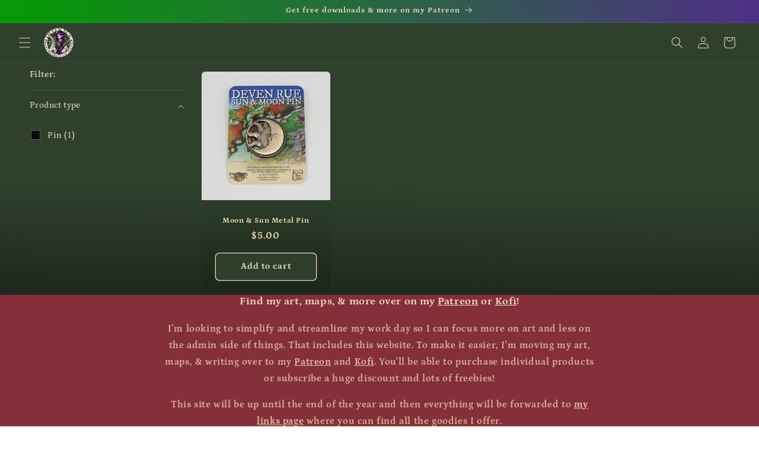

--- FILE ---
content_type: application/x-javascript
request_url: https://app.sealsubscriptions.com/shopify/public/status/shop/deven-rue.myshopify.com.js?1762655976
body_size: -350
content:
var sealsubscriptions_settings_updated='1734854057c';

--- FILE ---
content_type: application/x-javascript
request_url: https://app.sealsubscriptions.com/shopify/public/status/shop/deven-rue.myshopify.com.js?1762655974
body_size: -121
content:
var sealsubscriptions_settings_updated='1734854057c';

--- FILE ---
content_type: application/javascript
request_url: https://devenrue.com/apps/sap/1762606249/api/2/W4tcnVlLm15c2hvcGlmeS5jb20=ZGV2Z.js
body_size: 22247
content:
window.tdfEventHub.TriggerEventOnce('data_app2',{"offers":{"1":{"17829":{"id":17829,"trigger":{"segment_ids":[1397,1396,1398,1399,1400,1402,1409,1627,1619,1622,1620,1623,1621]},"product_groups":[{"type_id":3,"ids":[8064250970350],"pvids":{"8064250970350":[44160649265390]}}],"message":"Patron Discount","discount":{"type_id":1,"value":100}},"17832":{"id":17832,"trigger":{"segment_ids":[1401,1395,1396,1397,1398,1399,1400,1402,1409,1538,1624,1626,1619,1627,1620,1623,1622,1621,1630,1625,1631,3750,3741,3745,3751,1632,1628,3743,3744,3749,3753,3752,1629,3742,3746,3747,3748,1633]},"product_groups":[{"type_id":3,"ids":[5677490405532,7007674007708,7007672893596,7007664537756,7007675515036,8045616464110,8001710293230,8602214465774,8712391819502,8712150286574,8602219643118,8486610239726,8485428789486,8707952148718,8707044606190,8706959999214,8705960968430,8486532120814]}],"message":"Patron Discount","discount":{"type_id":1,"value":100}},"17835":{"id":17835,"trigger":{"segment_ids":[1399,1398,1400,1402,1409,1620,1623,1622,1621]},"product_groups":[{"type_id":3,"ids":[7754817077486,5703573700764,7716502175982,6542824767644,7809236861166,6144151126172,6151808745628,6586406469788,6593189675164,7007674007708,6730753048732,6153339928732,6787306586268,8961483636974,7007672893596,8171888443630,7007664537756,8171888279790,7043021209756,7007675515036,6890405396636,6592997130396,6660364140700,6657832222876,6657811841180,6585492144284,6156053282972,6156042535068,7896702517486,7477627519214,6657844576412,8171889164526,6657841856668,7684215865582,6657836843164,7884636127470,7845139022062,7866131775726,7987406373102,8064250970350,7932886122734,7932853911790,7932853485806,8064614727918,7932853780718,8171889819886,8025093505262,7959642112238,8171886641390,8064264765678,8514720989422,8220217835758,8171890999534,8171890475246,8171887952110,7959643783406,7959643291886,7959642734830,7959642341614,8546276475118,8320778797294,8171891622126,8171891392750,8171890180334,8171888050414,8171887788270,8171887263982,8171887100142,8171885920494,8171885723886,8171785683182,8042232742126,8001710293230,8682071916782,8682031120622,8271956869358,8232786886894,8171891261678,8171891097838,8171884675310,8171884282094,7959641227502,7959638278382,8752014229742,8752012558574,8752005873902,8627742441710,8171887657198,8171886444782,8171886051566,8171884871918,8752014917870,8752013705454,8752011444462,8682072178926,8682071654638,8682071326958,8682071163118,8682070868206,8682070638830,8682068246766,8682033217774,8660027670766,8622277132526,8498181439726,8485428789486,8315880636654,8018072207598]}],"message":"Patron Discount","discount":{"type_id":1,"value":100}},"17895":{"id":17895,"trigger":{"segment_ids":[1401,1395,1396,1397,1398,1399,1400,1402,1409,1622,1631,1621,1630,3747,3748,1619,1626,1628,3743,3744,3749,3750,3753,1538,1632,3741,3745,3751,1627,3752,1620,1629,3746,1624,1633,1623,3742]},"product_groups":[{"type_id":3,"ids":[5677490405532,7646110089454,7754817077486,7620818305262,5703573700764,7716502175982,5870239547548,5677672202396,5677659193500,6542824767644,5677670203548,5870277886108,7809236861166,5870284832924,5706229481628,6144151126172,6151808745628,8171915739374,6553382125724,6586406469788,6593189675164,7007674007708,6730753048732,6153339928732,5549127336092,6787306586268,8961483636974,7007672893596,8171888443630,7007664537756,8171888279790,7860386693358,7043021209756,7007675515036,7626295607534,6890405396636,6592997130396,6660364140700,6657832222876,6657811841180,7629824262382,6585492144284,6156053282972,6156042535068,7896702517486,7674643579118,7643680604398,7477627519214,6657844576412,7630605320430,8171889164526,6657841856668,8074439688430,7684215865582,6657836843164,7884636127470,7845139022062,7866131775726,7987406373102,5549127631004,5549127565468,8064250970350,7932886122734,7932853911790,7932853485806,5549127270556,8064614727918,7932853780718,5706236788892,8171889819886,8025093505262,7959642112238,8171886641390,8064264765678,8514720989422,8220217835758,8171913740526,8171913314542,8171890999534,8171890475246,8171887952110,8045616464110,7959643783406,7959643291886,7959642734830,7959642341614,7845146886382,8546276475118,8320778797294,8171915182318,8171891622126,8171891392750,8171890180334,8171888050414,8171887788270,8171887263982,8171887100142,8171885920494,8171885723886,8171785683182,8042232742126,8001710293230,5621275459740,8682071916782,8682031120622,8633501941998,8602214465774,8271956869358,8232786886894,8171914428654,8171912233198,8171891261678,8171891097838,8171884675310,8171884282094,7959641227502,7959638278382,7603371671790,5640177582236,8752014229742,8752012558574,8752005873902,8712391819502,8627742441710,8577977647342,8171887657198,8171886444782,8171886051566,8171884871918,5686865658012,5640184070300,5621285388444,5621239414940,5620388790428,8944385687790,8944116662510,8752014917870,8752013705454,8752011444462,8712150286574,8682072178926,8682071654638,8682071326958,8682071163118,8682070868206,8682070638830,8682068246766,8682033217774,8660027670766,8633500008686,8622277132526,8602219643118,8498181439726,8486610239726,8485428789486,8315880636654,8171912921326,8171892146414,8018072207598,7610924859630,7043012886684,5640176533660,8944459841774,8944459350254,8944458694894,8944457187566,8944363536622,8944347054318,8944216080622,8939196645614,8939195531502,8939195039982,8939194679534,8939194581230,8939194319086,8939170234606,8939169939694,8939169251566,8939169120494,8939168727278,8939168235758,8939167842542,8939167318254,8939165941998,8939165778158,8939165417710,8939165221102,8939163681006,8939163418862,8939163255022,8939160862958,8939160502510,8939159257326,8939157815534,8939157029102,8939156865262,8939156668654,8939156504814,8939156373742,8939156177134,8939154178286,8939154079982,8939153948910,8939150049518,8939149099246,8939147493614,8939146248430,8939144937710,8939144839406,8939144380654,8931785081070,8931784524014,8931652174062,8931577004270,8758372270318,8758370926830,8720392356078,8720390947054,8720390717678,8720389669102,8720387047662,8720379412718,8719999893742,8719276835054,8718892302574,8718460223726,8718405140718,8718394228974,8707952148718,8707044606190,8706959999214,8705960968430,8514733670638,8486532120814,7987410174190,7900152594670,7896727486702,7896726601966,7896726470894,7896726044910,7872309690606,7721789194478,7482497007854,7482457194734,7482454868206,7477638889710,7469162168558,7469157253358,7113485516956,5686915924124,5640184856732,5640182759580,5640182136988,5640181350556,5640180695196,5640180039836,5640176992412,5640174010524,5640171126940,5640168439964,5640141078684,5625666306204,5621250785436,5621227618460,5621154578588,5621125087388]}],"message":"Patron Discount","discount":{"type_id":1,"value":15},"label":"Patron Discount"},"25827":{"id":25827,"trigger":{"segment_ids":[3752,1397,1627,3751,3743,1396,1619,3744,3746,1399,1620,3741,3745,1400,3748,3747,1621,1398,1402,1622,1631,3742,1409,1623,1632]},"product_groups":[{"type_id":3,"ids":[5703573700764,6542824767644,6144151126172,6151808745628,6586406469788,6593189675164,6153339928732,8961483636974,8171888443630,8171888279790,7043021209756,6592997130396,6660364140700,6657832222876,6657811841180,6585492144284,6156053282972,6156042535068,6657844576412,8171889164526,6657841856668,7684215865582,6657836843164,7884636127470,7845139022062,7866131775726,7987406373102,8064250970350,7932886122734,8064614727918,8171889819886,8025093505262,7959642112238,8171886641390,8064264765678,8514720989422,8220217835758,8171890999534,8171890475246,8171887952110,7959643783406,7959643291886,7959642734830,7959642341614,8546276475118,8320778797294,8171891622126,8171891392750,8171890180334,8171888050414,8171887788270,8171887263982,8171887100142,8171885920494,8171885723886,8171785683182,8042232742126,8682071916782,8682031120622,8271956869358,8232786886894,8171891261678,8171891097838,8171884675310,8171884282094,7959641227502,7959638278382,8752014229742,8752012558574,8752005873902,8627742441710,8171887657198,8171886444782,8171886051566,8171884871918,8752014917870,8752013705454,8752011444462,8682072178926,8682071654638,8682071326958,8682071163118,8682070868206,8682070638830,8682068246766,8682033217774,8660027670766,8622277132526,8498181439726,8315880636654]}],"message":"Patron Discount","discount":{"type_id":1,"value":100},"label":"Patron Discount"},"27398":{"id":27398,"trigger":{"segment_ids":[3746,1399,1620,3741,3745,3747,1400,1621,3748,1398,1402,1622,1631,3742,1409,1623,1632]},"product_groups":[{"type_id":3,"ids":[7620818305262,7716502175982,7809236861166,8171888443630,8171888279790,7626295607534,7629824262382,7674643579118,7630605320430,8171889164526,7932886122734,7932853485806,7932853780718,8171889819886,8171886641390,8171890999534,8171890475246,8171887952110,8171891622126,8171891392750,8171890180334,8171888050414,8171887788270,8171887263982,8171887100142,8171885920494,8171885723886,8171785683182,8633501941998,8232786886894,8171891261678,8171891097838,8171884675310,8171884282094,8577977647342,8171887657198,8171886444782,8171886051566,8171884871918,8633500008686,8622277132526,8315880636654,8758372270318,8758370926830,8720392356078,8720390947054,8720390717678,8720389669102,8720387047662,8720379412718,8719999893742,8719276835054,8718892302574,8718460223726,8718405140718,8718394228974]}],"message":"Patron Discount","discount":{"type_id":1,"value":100},"label":"Patron Discount"},"27400":{"id":27400,"trigger":{"segment_ids":[1538,1625,3749,1395,1626,3750,1397,1627,3751,3752,3743,1396,1619,3744,3746,1399,1620,3741,3745,3747,1400,1621,3748,1402,1398,1622,1631,3742,1409,1623,1632]},"product_groups":[{"type_id":3,"ids":[5870239547548,5677672202396,5677659193500,5677670203548,5870277886108,5870284832924,6553382125724,6730753048732,6787306586268,7860386693358,6890405396636,7896702517486,7987406373102]}],"message":"Patron Discount","discount":{"type_id":1,"value":100},"label":"Patron Discount"},"27401":{"id":27401,"trigger":{"segment_ids":[1395,3749,3750,1397,1627,3751,3752,1396,3743,1619,3744,3747,1400,1621,3748,1398,1631,1622,1402,3742,1623,1409,1632]},"product_groups":[{"type_id":3,"ids":[7477627519214]}],"message":"Patron Discount","discount":{"type_id":1,"value":100},"label":"Patron Discount"},"54614":{"id":54614,"trigger":{"segment_ids":[1397,3751,3752,1627]},"product_groups":[{"type_id":3,"ids":[7620818305262,7626295607534,7629824262382,7674643579118,7630605320430]}],"message":"Patron Discount","discount":{"type_id":1,"value":50}},"60234":{"id":60234,"trigger":{"segment_ids":[1399,1620,1629,3741,3745,3746,1400,1621,1630,3747,3748,1409,1623,1632,3742,1402,1398,1622,1631]},"product_groups":[{"type_id":3,"ids":[7754817077486,7716502175982,7809236861166,7932886122734,7932853911790,7932853485806,7932853780718]}],"message":"Patron Discount","discount":{"type_id":1,"value":100}},"62096":{"id":62096,"trigger":{"segment_ids":[1395,1396,1397,1398,1399,1400,1401,1402,1409,1619,1626,1628,3743,3744,3749,3750,3753,1538,1632,3741,1620,1623,1629,3742,3745,3746,1627,3751,3752,1622,1631,1621,1630,3747,3748,1624,1633]},"product_groups":[{"type_id":3,"ids":[7754817077486,7809236861166],"pvids":{"7754817077486":[43141240258798],"7809236861166":[43274710384878]}}],"message":"Patron Discount","discount":{"type_id":1,"value":100}}},"2":{"48821":{"id":48821,"trigger":{"product_groups":[{"type_id":2,"ids":[7643680604398]}],"label":"Special Offer"},"message":"Half off the Sun \u0026 Moon Pin!","is_replace":false,"display_id":3,"discount":{"type_id":1,"value":50},"product_groups":[{"type_id":2,"ids":[5549127631004]}]}},"7":{"26138":{"id":26138,"trigger":{"label":"Special Offer"},"apply_num":0,"display_id":2,"message":"Order in bundles of 25 or more to get a discount!","mtv_message":"Just {quantity} more to get {discount}","more_products":false,"product_groups":[{"type_id":2,"ids":[7603371671790]}],"discount":{"type_id":5,"value":{"levels":[{"discount":{"is_premium":false,"type_id":7,"value":0.2},"quantity":25}]}}}}},"settings":{"10":{},"11":{},"2":{"coa":1,"no_mobile":true},"3":{"coa":1},"4":{"no_mobile":true,"m_slot":4,"d_slot":4,"use_default":2,"countdown_start_m":12,"countdown_start_d":25},"6":{"extra_scopes":"write_price_rules","d_mode":1,"sale_place_id":1,"mini_dwidget_off":true,"ribbon_place_id":0,"enable_cart_code":true,"coa":1,"qv_widget_off":true},"7":{"js":"sl9.label.main.addLabel = function() {\nvar typeOther = sl9.struct.consta.SettingTypeOther;\nvar placeID = sl9.main.GetData('settings', typeOther, 'ribbon_place_id');\nvar minImgH = sl9.main.GetData('settings', typeOther, 'label_min_img_h') || 80;\nvar selector = sl9.main.GetData('settings', typeOther, 'label_sel') || 'img,._custom_theme_img,.grid-product__image-mask,.snize-item,.snize-overhidden,picture';\nvar placeCla = '',\nhorizon = 'left';\nswitch (placeID) {\ncase 2:\ncase 3:\ncase 4:\ncase 5:\nplaceCla = 'tdf_label_v tdf_label_v' + placeID;\nbreak;\ncase 1:\nplaceCla = 'tdf_ribbon tdf_ribbon_right';\nhorizon = 'right';\nbreak;\ndefault:\nplaceCla = 'tdf_ribbon';\nbreak;\n}\nvar genStyle = function ($img) {\nvar h = $img.innerHeight(),\nw = $img.innerWidth(),\ns = h \u003e w ? w : h;\nif (s \u003e 700 || s \u003c 120) {\nvar $p = $img.parent();\nh = $p.innerHeight(), w = $p.innerWidth(),\ns = h \u003e w ? w : h;\n}\nif (s \u003e 400) {\ns = 400;\n}\nif (s \u003c 200) {\ns = 200;\n}\nvar r = s / 200,\nds = parseInt(75 * r),\nst = parseInt(19 * r),\nsl = parseInt(-21 * r),\nsw = parseInt(100 * r),\nslineh = parseInt(20 * r),\nsfonts = parseInt(10 * r);\nvar stl = 'width:' + sw + 'px;top:' + st + 'px;' + horizon + ':' + sl + 'px;line-height:' + slineh + 'px;font-size:' + sfonts + 'px';\nreturn {\ndiv: 'style=\"width:' + ds + 'px;height:' + ds + 'px\"',\nspan: 'style=\"' + stl + '\"',\nstl: stl\n};\n};\njQuery('.tdf_label').remove();\njQuery('body').find('a[href*=\"/products/\"],.fakea[href*=\"/products/\"]').each(function () {\nvar $a = jQuery(this),\naction = $a.closest('form').attr('action');\nvar href = $a.attr('href');\nif (href.indexOf('.shopify.com') != -1) {\nreturn;\n}\nif ($a.closest('.slideshow').length) {\nreturn;\n}\nvar handle = sl9.nfec.platform.current.product.GetHandleFromHref(href);\nvar product = sl9.nfec.manager.product.FindByHandle(handle);\nif (!product) {\nreturn;\n}\nvar vid = parseInt($a.data('vid'));\nvar message = sl9.label.main.Data[product.id];\nvar variant = product.variants[0];\nif (vid) {\nvariant = product.getVariantByID(vid);\n}\nvar price = sl9.nfec.util.tpl.ToCurrency(variant.display_price());\nif (variant \u0026\u0026 variant.discountable \u0026\u0026 [1,2,7].indexOf(variant.discountable.discount_type) \u003e -1 \u0026\u0026 variant.display_old_price()) {\n$a.closest('.grid__item').find('.price__container').html('\u003cspan class=\"tdf_price_original\"\u003e' + sl9.nfec.util.tpl.ToCurrency(variant.display_old_price()) + '\u003c/span\u003e\u003cspan class=\"tdf_price_sales\"\u003e ' + price + '\u003c/span\u003e').css('display','block');\n}\nif (!message) {\nreturn;\n}\n\nmessage = message.replace('{price}', price);\nvar $img = $a.closest('.grid__item').find('.card__media');\nif (!$img.length) {\n$img = $a.find(selector);\n}\nvar isFake;\nif (!$img.length) {\nif ($a.hasClass('tdf_img_parent')) {\n$img = $a.find('.tdf_img_fake');\nisFake = true;\n} else {\nvar $p = $a.closest('.ais-infinite-hits--item');\nif (!$p.length) {\n$p = $a.parent();\n$img = $p.find('img');\n} else {\n$img = $p.find('.ais-hit--picture');\n}\nif (!$img.length) {\nreturn;\n}\n\n}\n}\nvar $maxImg, maxH = 0;\n$img.each(function () {\nvar $els = jQuery(this);\nvar h = $els.innerHeight();\nif ($els.css('opacity') === '0' || $els.parent().css('opacity') === '0') {\nreturn;\n}\nif (h \u003e maxH) {\n$maxImg = $els;\nmaxH = h;\n}\n});\nif (!isFake \u0026\u0026 maxH \u003c minImgH) {\nreturn\n}\nvar $parent = $maxImg.hasClass('tdf_vertical_img') ? $maxImg : $maxImg.parent();\n\nif (!isFake) {\nif ($parent.innerHeight() \u003c 0.9 * maxH) {\n$parent = $parent.parent();\nif ($parent.innerHeight() \u003c 0.9 * maxH) {\nreturn;\n}\nif ($parent.innerHeight() \u003e 1.4 * maxH) {\nreturn;\n}\n}\n}\n\nvar papo = $parent.css('position');\nif (!papo || papo == 'static') {\n$parent.css('position', 'relative');\n}\nvar style = {};\nif (placeID \u003c 2) {\nstyle = genStyle($maxImg);\n}\n\n$parent.prepend(sl9.common.tpl.Render(sl9.label.tplhtm, {\nmessage: message,\ndiv_style: style.div,\nspan_style: style.span,\nplace_class: placeCla\n}));\nif (placeID \u003c 2) {\n$parent.find('.tdf_ribbon .tdf_money').attr('style', style.stl);\n}\n});\n}\njQuery('form .tdf-cart-item-p-p').each(function() { if (!jQuery(this).height()) { jQuery(this).removeClass('tdf-cart-item-p-p'); } }); jQuery('form .tdf-cart-item-lp-p').each(function() { if (!jQuery(this).height()) { jQuery(this).removeClass('tdf-cart-item-lp-p'); } });\n","id":9931,"pub_domain":"devenrue.com","key":"a833483f1c320076b2b35b6a1b7acfa1","currency":"USD","currency_format":"${{amount}}","timezone_offset":-7},"8":{"add":"Add to cart","add_all":"Add selected to cart","added":"added","added_successfully":"Added successfully","apply":"Apply","buy_quantity":"Buy {quantity}","cart":"Cart","cart_discount":"cart discount","cart_discount_code":"Discount code","cart_rec":"Cart recommendation","cart_total":"Cart total","checkout":"Checkout","continue_checkout":"Continue to checkout","continue_shopping":"Continue shopping","copied":"Copied","copy":"Copy","discount":"discount","discount_cal_at_checkout":"Discounts calculated at checkout","email_no_match_code":"Customer information does not meet the requirements for the discount code","explore":"Explore","free_gift":"free gift","free_ship":"free shipping","includes":"includes","input_discount_code":"Gift card or discount code","invalid_code":"Unable to find a valid discount matching the code entered","item":"item","items":"items","lo_earn":"You can earn rubies for every purchase","lo_have":"You have {point}","lo_hi":"Hi {customer.name}","lo_join":"Join us to earn rewards today","lo_point":"ruby","lo_points":"rubies","lo_redeem":"Redeem","lo_reward_view":"View all our rewards \u003e\u003e","lo_signin":"Log in","lo_signup":"Sign up","lo_welcome":"Welcome to our Loyalty Program","m_country":"","m_custom":"","m_lang":"","m_lang_on":"","more":"More","no_thank":"No thanks","off":"Off","product_details":"View full product details","quantity":"Quantity","replace":"Replace","ribbon_price":"ribbon_price","sale":"Sale","select_for_bundle":"Add to bundle","select_free_gift":"Select free gift","select_other_option":"Please select other options","sold_out":"Sold out","total_price":"Total price","view_cart":"View cart","wholesale_discount":"Discount","wholesale_gift":"Free","wholesale_quantity":"Quantity","you_added":"You added","you_replaced":"Replaced successfully!","you_save":"Save","your_discount":"Your discount","your_price":"Your price"},"9":{"btn_bg_c":"#80b962","btn_txt_c":"#223a21","discount_bg_c":"#30958d","explore_bg_c":"#223a21","explore_txt_c":"#eddab7","p_bg_c":"#223a21","p_btn_bg_2_c":"#223a21","p_btn_bg_3_c":"#6b573b","p_btn_bg_c":"#5e507c","p_btn_bg_lite_c":"#6b573b","p_btn_txt_2_c":"#eddab7","p_btn_txt_3_c":"#eddab7","p_btn_txt_c":"#eddab7","p_btn_txt_lite_c":"#eddab7","p_discount_bg_c":"#223a21","p_header_bg_c":"#223a21","p_header_txt_bold_c":"#eddab7","p_header_txt_c":"#eddab7","p_header_txt_lite_c":"#eddab7","p_txt_bold_c":"#eddab7","p_txt_c":"#eddab7","p_txt_info_c":"#eddab7","p_txt_lite_c":"#eddab7","table_h_bg_c":"#000000","table_h_txt_c":"#eddab7","theme_type_id":"1","txt_bold_c":"#eddab7","txt_c":"#eddab7","txt_info_c":"#80b962"}},"products":{"5549127270556":{"i":5549127270556,"t":"Rue the Cartographer Mini","h":"rue-the-tiefling-cartographer-mini","p":"s/files/1/0428/2387/6764/products/deven-rue-rue-the-cartographer-mini-gaming-accessories-18696038187164.jpg","v":[{"i":35689851158684,"x":"Default Title","a":10}]},"5549127336092":{"i":5549127336092,"t":"Pocket Compass \u0026 Sundial","h":"pocket-compass-sundial","p":"s/files/1/0428/2387/6764/files/RueAdventuringPocketCompass_1.jpg","v":[{"i":35689851355292,"x":"Default Title","a":15}]},"5549127565468":{"i":5549127565468,"t":"Mini 6\" Spyglass with Box","h":"mini-6-spyglass-with-box","p":"s/files/1/0428/2387/6764/products/deven-rue-mini-6-spyglass-with-box-navigational-tools-18696045035676.jpg","v":[{"i":35689851682972,"x":"Default Title","a":15}]},"5549127631004":{"i":5549127631004,"t":"Moon \u0026 Sun Metal Pin","h":"moon-sun-metal-pin","p":"s/files/1/0428/2387/6764/products/deven-rue-moon-sun-metal-pin-pins-18696045789340.jpg","v":[{"i":35689851814044,"x":"Default Title","a":5}]},"5620388790428":{"i":5620388790428,"t":"Vendras Minky Throw Blanket","h":"vendras-throw-blanket","p":"s/files/1/0428/2387/6764/products/deven-rue-vendras-minky-throw-blanket-blanket-19074929721500.jpg","v":[{"i":35996613673116,"x":"Default Title","a":55}]},"5621125087388":{"i":5621125087388,"t":"Wallerfen Minky Throw Blanket","h":"wallerfen-throw-blanket","p":"s/files/1/0428/2387/6764/products/deven-rue-wallerfen-minky-throw-blanket-blanket-19077733023900.jpg","v":[{"i":35999923830940,"x":"Default Title","a":55}]},"5621154578588":{"i":5621154578588,"t":"Taur'Syldor Minky Throw Blanket","h":"taursyldor-throw-blanket","p":"s/files/1/0428/2387/6764/products/deven-rue-taur-syldor-minky-throw-blanket-blanket-19077888049308.jpg","v":[{"i":36000060375196,"x":"Default Title","a":55}]},"5621227618460":{"i":5621227618460,"t":"The Queen's Treasure Minky Throw Blanket","h":"the-queens-treasure-throw-blanket","p":"s/files/1/0428/2387/6764/products/deven-rue-the-queen-s-treasure-minky-throw-blanket-blanket-19078303940764.jpg","v":[{"i":36000460865692,"x":"Default Title","a":55}]},"5621239414940":{"i":5621239414940,"t":"Steppes of Augrudeen Parchment Minky Throw Blanket","h":"steppes-of-augrudeen-parchment-throw-blanket","p":"s/files/1/0428/2387/6764/products/deven-rue-steppes-of-augrudeen-parchment-minky-throw-blanket-blanket-19078348112028.jpg","v":[{"i":36000498876572,"x":"Default Title","a":55}]},"5621250785436":{"i":5621250785436,"t":"Steppes of Augrudeen Minky Throw Blanket","h":"steppes-of-augrudeen-throw-blanket","p":"s/files/1/0428/2387/6764/products/deven-rue-steppes-of-augrudeen-minky-throw-blanket-blanket-19078384713884.jpg","v":[{"i":36000536887452,"x":"Default Title","a":55}]},"5621275459740":{"i":5621275459740,"t":"Ortheiad Minky Throw Blanket","h":"ortheiad-throw-blanket","p":"s/files/1/0428/2387/6764/products/deven-rue-ortheiad-minky-throw-blanket-blanket-19078471385244.jpg","v":[{"i":36000646103196,"x":"Default Title","a":55}]},"5621285388444":{"i":5621285388444,"t":"Euphroros Minky Throw Blanket","h":"euphroros-throw-blanket","p":"s/files/1/0428/2387/6764/products/deven-rue-euphroros-minky-throw-blanket-blanket-19078514671772.jpg","v":[{"i":36000744702108,"x":"Default Title","a":55}]},"5625666306204":{"i":5625666306204,"t":"Starfall Minky Throw Blanket","h":"starfall-minky-throw-blanket","p":"s/files/1/0428/2387/6764/products/deven-rue-starfall-minky-throw-blanket-blanket-19099003191452.jpg","v":[{"i":36020328562844,"x":"Default Title","a":55}]},"5640141078684":{"i":5640141078684,"t":"Dayeimbe Map Prints","h":"dayeimbe-paper-map","p":"s/files/1/0428/2387/6764/products/deven-rue-dayeimbe-printed-map-prop-maps-without-text-19202605449372.jpg","v":[{"i":36076963070108,"x":"36x29 with text","a":50},{"i":36076963102876,"x":"36x29 without text","a":50}]},"5640168439964":{"i":5640168439964,"t":"Euphoros Map Prints","h":"euphoros-printed-map","p":"s/files/1/0428/2387/6764/products/deven-rue-euphoros-printed-map-prop-maps-23384002887836.jpg","v":[{"i":36076988334236,"x":"36x30 B\u0026W with text","a":50},{"i":36076988367004,"x":"36x30 B\u0026W without text","a":50},{"i":37486434255004,"x":"36x30 Color with text","a":50},{"i":37486436057244,"x":"36x30 Color without text","a":50}]},"5640171126940":{"i":5640171126940,"t":"Ifiron Map Prints","h":"ifiron-printed-map","p":"s/files/1/0428/2387/6764/products/deven-rue-ifiron-printed-map-prop-maps-36x22-color-with-text-23385463914652.jpg","v":[{"i":36076999934108,"x":"36x22 B\u0026W with text","a":50},{"i":36076999966876,"x":"36x22 B\u0026W without text","a":50},{"i":37486567850140,"x":"36x22 Color with text","a":50},{"i":37486570176668,"x":"36x22 Color without text","a":50}]},"5640174010524":{"i":5640174010524,"t":"Kor'Treum Map Prints","h":"kortreum-printed-map","p":"s/files/1/0428/2387/6764/products/deven-rue-kor-treum-printed-map-prop-maps-36x26-color-with-text-23386084442268.jpg","v":[{"i":36077007863964,"x":"36x26 B\u0026W with text","a":50},{"i":36077007896732,"x":"36x26 B\u0026W without text","a":50},{"i":37486653472924,"x":"36x26 Color with text","a":50},{"i":37486653931676,"x":"36x26 Color without text","a":50}]},"5640176533660":{"i":5640176533660,"t":"Kroako Map Prints","h":"kroako-printed-map","p":"s/files/1/0428/2387/6764/products/deven-rue-prop-maps-kroako-printed-map-annotated-19202966814876.jpg","v":[{"i":36077107282076,"x":"36x20 Annotated","a":50},{"i":36077107314844,"x":"36x20 With text","a":50},{"i":36077107347612,"x":"36x20 Without text","a":50}]},"5640176992412":{"i":5640176992412,"t":"Ortheiad Map Prints","h":"ortheiad-printed-map","p":"s/files/1/0428/2387/6764/products/deven-rue-ortheiad-printed-map-prop-maps-36x26-color-with-text-23386318373020.jpg","v":[{"i":36077130383516,"x":"36x26 B\u0026W with text","a":50},{"i":36077130416284,"x":"36x26 B\u0026W without text","a":50},{"i":37486782447772,"x":"36x26 Color with text","a":50},{"i":37486786379932,"x":"36x26 Color without text","a":50}]},"5640177582236":{"i":5640177582236,"t":"Queen's Treasure Map Prints","h":"queens-treasure-printed-map","p":"s/files/1/0428/2387/6764/products/deven-rue-queen-s-treasure-printed-map-prop-maps-36x25-color-with-text-23386523041948.jpg","v":[{"i":36077150077084,"x":"36x28 B\u0026W with text","a":50},{"i":36077150109852,"x":"36x28 B\u0026W without text","a":50},{"i":37486864236700,"x":"36x28 Color with text","a":50},{"i":37486864990364,"x":"36x28 Color without text","a":50}]},"5640180039836":{"i":5640180039836,"t":"Seat of the Aturean Empire Map Prints","h":"seat-of-the-aturean-empire-printed-map","p":"s/files/1/0428/2387/6764/products/deven-rue-seat-of-the-aturean-empire-printed-map-prop-maps-36x24-color-with-text-23386660569244.jpg","v":[{"i":36077152567452,"x":"36x28 B\u0026W with text","a":50},{"i":36077152600220,"x":"36x28 B\u0026W without text","a":50},{"i":37486939537564,"x":"36x28 Color with text","a":50},{"i":37486941143196,"x":"36x28 Color without text","a":50}]},"5640180695196":{"i":5640180695196,"t":"Starfall Map Prints","h":"starfall-printed-map","p":"s/files/1/0428/2387/6764/products/deven-rue-starfall-printed-map-prop-maps-36x25-color-with-text-23386745045148.jpg","v":[{"i":36077155319964,"x":"36x25 B\u0026W with text","a":50},{"i":36077155352732,"x":"36x25 B\u0026W without text","a":50},{"i":37486996422812,"x":"36x25 Color with text","a":50},{"i":37486997831836,"x":"36x25 Color without text","a":50}]},"5640181350556":{"i":5640181350556,"t":"Steppes of Augrudeen Map Prints","h":"steppes-of-augrudeen-printed-map","p":"s/files/1/0428/2387/6764/products/deven-rue-steppes-of-augrudeen-printed-map-prop-maps-36x24-color-with-text-23386821296284.jpg","v":[{"i":36077160202396,"x":"36x24 B\u0026W with text","a":50},{"i":36077160235164,"x":"36x24 B\u0026W without text","a":50},{"i":37487049932956,"x":"36x24 Color with text","a":50},{"i":37487050948764,"x":"36x24 Color without text","a":50}]},"5640182136988":{"i":5640182136988,"t":"Taur'Syldor Map Prints","h":"taursyldor-printed-map","p":"s/files/1/0428/2387/6764/products/deven-rue-taur-syldor-printed-map-prop-maps-23386995589276.jpg","v":[{"i":36077162758300,"x":"36x29 B\u0026W with text","a":50},{"i":36077162791068,"x":"36x29 B\u0026W without text","a":50},{"i":37487126610076,"x":"36x29 Color with text","a":50},{"i":37487142404252,"x":"36x29 Color without text","a":50}]},"5640182759580":{"i":5640182759580,"t":"The Painted Lands Map Prints","h":"the-painted-lands-printed-map","p":"s/files/1/0428/2387/6764/products/deven-rue-the-painted-lands-printed-map-prop-maps-with-text-19203218342044.jpg","v":[{"i":36077169246364,"x":"36x36 with text","a":50},{"i":36077169311900,"x":"36x36 without text","a":50}]},"5640184070300":{"i":5640184070300,"t":"Vendras Map Prints","h":"vendras-printed-map","p":"s/files/1/0428/2387/6764/products/deven-rue-vendras-printed-map-prop-maps-with-text-19203251175580.jpg","v":[{"i":36077173244060,"x":"36x29 B\u0026W with text","a":50},{"i":36077173276828,"x":"36x29 B\u0026W without text","a":50},{"i":37487366307996,"x":"36x29 Color with text","a":50},{"i":37487368470684,"x":"36x29 Color without text","a":50}]},"5640184856732":{"i":5640184856732,"t":"Wallerfen Map Prints","h":"wallerfen-printed-map","p":"s/files/1/0428/2387/6764/products/deven-rue-wallerfen-printed-map-prop-maps-36x33-color-with-text-23387680014492.jpg","v":[{"i":36077175177372,"x":"36x33 B\u0026W with text","a":50},{"i":36077175210140,"x":"36x33 B\u0026W without text","a":50}]},"5677490405532":{"i":5677490405532,"t":"Digital Paper Packs","h":"digital-paper-packs","p":"s/files/1/0428/2387/6764/products/deven-rue-digital-paper-packs-digital-paper-1-10-19470658797724.jpg","v":[{"i":36203355406492,"x":"1-10","a":3},{"i":36203355439260,"x":"11-20","a":3},{"i":39841838530716,"x":"21-30","a":3},{"i":39841840332956,"x":"31-40","a":3},{"i":39841843380380,"x":"41-50","a":3},{"i":39841844527260,"x":"51-60","a":3},{"i":39841846493340,"x":"61-70","a":3},{"i":39841847443612,"x":"71-80","a":3}]},"5677659193500":{"i":5677659193500,"t":"Kartografrs Sifr (Cartographer's Code)","h":"kartografrs-sifr-cartographers-code","p":"s/files/1/0428/2387/6764/products/deven-rue-kartografrs-sifr-cartographer-s-code-19471935864988.jpg","v":[{"i":36204196331676,"x":"Default Title","a":3}]},"5677670203548":{"i":5677670203548,"t":"Imperial Scribe OTF Font","h":"imperial-scribe-font","p":"s/files/1/0428/2387/6764/products/deven-rue-imperial-scribe-font-19472004907164.jpg","v":[{"i":36204250300572,"x":"Default Title","a":3}]},"5677672202396":{"i":5677672202396,"t":"Mapper's Calligraphy OTF Font","h":"mappers-calligraphy-font","p":"s/files/1/0428/2387/6764/products/deven-rue-mapper-s-calligraphy-font-19472024207516.jpg","v":[{"i":36204262523036,"x":"Default Title","a":3}]},"5686865658012":{"i":5686865658012,"t":"Ayon Map Prints","h":"ayon-printed-map","p":"s/files/1/0428/2387/6764/products/deven-rue-ayon-printed-map-prop-maps-36x27-color-with-text-23380935901340.jpg","v":[{"i":36248097161372,"x":"36x27 B\u0026W with text","a":50},{"i":36248097194140,"x":"36x27 B\u0026W without text","a":50},{"i":37485802815644,"x":"36x27 Color with text","a":50},{"i":37485807435932,"x":"36x27 Color without text","a":50}]},"5686915924124":{"i":5686915924124,"t":"Everburn Islands Map Prints","h":"everburn-islands-printed-map","p":"s/files/1/0428/2387/6764/products/deven-rue-everburn-islands-printed-map-prop-maps-23385869942940.jpg","v":[{"i":36248352391324,"x":"36x26 B\u0026W with text","a":50},{"i":36248352424092,"x":"36x26 B\u0026W without text","a":50},{"i":37486608384156,"x":"36x26 Color with text","a":50},{"i":37486608941212,"x":"36x26 Color without text","a":50}]},"5703573700764":{"i":5703573700764,"t":"Icewind Dale Map VTT Download","h":"icewind-dale-map","p":"s/files/1/0428/2387/6764/products/deven-rue-icewind-dale-map-map-downloads-19647764267164.jpg","v":[{"i":36302253392028,"x":"Default Title","a":5}]},"5706229481628":{"i":5706229481628,"t":"Barovia Map Prints","h":"barovia-map-prints","p":"s/files/1/0428/2387/6764/products/BaroviaPrintbyDevenRue.jpg","v":[{"i":44493909459182,"x":"Rolled","a":50},{"i":44493909491950,"x":"Folded","a":50}]},"5706236788892":{"i":5706236788892,"t":"Icewind Dale Map Prints","h":"icewind-dale-map-prints","p":"s/files/1/0428/2387/6764/products/deven-rue-icewind-dale-map-prints-map-23381108457628.jpg","v":[{"i":44493909197038,"x":"Rolled","a":50},{"i":44493909229806,"x":"Folded","a":50}]},"5870239547548":{"i":5870239547548,"t":"Rue's Inked OTF Font","h":"rues-inked-font","p":"s/files/1/0428/2387/6764/products/deven-rue-rue-s-inked-font-font-20914592809116.jpg","v":[{"i":36746518954140,"x":"Default Title","a":3}]},"5870277886108":{"i":5870277886108,"t":"Rue's Pencil OTF Font","h":"rues-pencil-font","p":"s/files/1/0428/2387/6764/products/deven-rue-rue-s-pencil-font-font-20914694455452.jpg","v":[{"i":36746557325468,"x":"Default Title","a":3}]},"5870284832924":{"i":5870284832924,"t":"Rue's Blushing OTF Font","h":"rues-blushing-font","p":"s/files/1/0428/2387/6764/products/deven-rue-rue-s-blushing-font-font-20914807636124.jpg","v":[{"i":36746585931932,"x":"Default Title","a":3}]},"6144151126172":{"i":6144151126172,"t":"Ortheiad VTT Map Pack","h":"ortheiad-map-pack","p":"s/files/1/0428/2387/6764/products/deven-rue-ortheiad-map-pack-map-downloads-with-names-included-23646226481308.jpg","v":[{"i":37574763184284,"x":"With Names Included","a":5},{"i":37574763217052,"x":"Without Names Included","a":5}]},"6151808745628":{"i":6151808745628,"t":"Ayon VTT Map Pack","h":"ayon-map-pack","p":"s/files/1/0428/2387/6764/products/deven-rue-ayon-map-pack-map-downloads-23696168779932.jpg","v":[{"i":37601531691164,"x":"With Names Included","a":5},{"i":37601531723932,"x":"Without Names Included","a":5}]},"6153339928732":{"i":6153339928732,"t":"Rue Manor VTT Map Pack","h":"rue-manor-map-pack","p":"s/files/1/0428/2387/6764/products/deven-rue-rue-manor-map-pack-map-downloads-23708079489180.jpg","v":[{"i":37606383583388,"x":"Default Title","a":5}]},"6156042535068":{"i":6156042535068,"t":"Raven's Call VTT Map Pack","h":"ravens-call-map-pack","p":"s/files/1/0428/2387/6764/products/deven-rue-raven-s-call-map-pack-map-downloads-23726537277596.jpg","v":[{"i":37615477751964,"x":"Default Title","a":5}]},"6156053282972":{"i":6156053282972,"t":"The Osmet Coast VTT Map Pack","h":"the-osmet-coast-map-pack","p":"s/files/1/0428/2387/6764/products/deven-rue-the-osmet-coast-map-pack-map-downloads-23726588821660.jpg","v":[{"i":37615503638684,"x":"Default Title","a":5}]},"6542824767644":{"i":6542824767644,"t":"Kingdoms of Kroako VTT Map Pack","h":"kingdoms-of-kroako-map-pack","p":"s/files/1/0428/2387/6764/products/deven-rue-kingdoms-of-kroako-map-pack-map-downloads-28068777853084.jpg","v":[{"i":39271143145628,"x":"With Names Included","a":5},{"i":39271143178396,"x":"Without Names Included","a":5},{"i":39271174897820,"x":"Annotated","a":5}]},"6553382125724":{"i":6553382125724,"t":"Ribbon Set Mega Pack","h":"ribbon-set-001","p":"s/files/1/0428/2387/6764/products/Ribbon1-3Pack.jpg","v":[{"i":39302703022236,"x":"Default Title","a":2}]},"6585492144284":{"i":6585492144284,"t":"The Queen's Treasure VTT Map Pack","h":"the-queens-treasure-map-pack","p":"s/files/1/0428/2387/6764/products/deven-rue-the-queen-s-treasure-map-pack-map-downloads-28348774449308.jpg","v":[{"i":39372550963356,"x":"Default Title","a":5}]},"6586406469788":{"i":6586406469788,"t":"Euphoros VTT Map Pack","h":"euphoros-map-pack","p":"s/files/1/0428/2387/6764/products/deven-rue-euphoros-map-pack-map-downloads-28352959578268.jpg","v":[{"i":39374378860700,"x":"Default Title","a":5}]},"6592997130396":{"i":6592997130396,"t":"Taur'Syldor VTT Map Pack","h":"taursyldor-map-pack","p":"s/files/1/0428/2387/6764/products/deven-rue-taur-syldor-map-pack-map-downloads-28395456626844.jpg","v":[{"i":39391107907740,"x":"Default Title","a":5}]},"6593189675164":{"i":6593189675164,"t":"Vendras VTT Map Pack","h":"vendras-vtt-map-pack","p":"s/files/1/0428/2387/6764/products/deven-rue-vendras-vtt-map-pack-map-downloads-28396746440860.jpg","v":[{"i":39391661195420,"x":"Default Title","a":5}]},"6657811841180":{"i":6657811841180,"t":"Everburn Islands VTT Map Pack","h":"everburn-islands-vtt-map-pack","p":"s/files/1/0428/2387/6764/products/deven-rue-everburn-islands-vtt-map-pack-map-downloads-28999052918940.jpg","v":[{"i":39605089763484,"x":"Default Title","a":5}]},"6657832222876":{"i":6657832222876,"t":"Seat of the Aturean Empire VTT Map Pack","h":"seat-of-the-aturean-empire-vtt-map-pack","p":"s/files/1/0428/2387/6764/products/deven-rue-seat-of-the-aturean-empire-vtt-map-pack-map-downloads-28999418019996.jpg","v":[{"i":39605180006556,"x":"Default Title","a":5}]},"6657836843164":{"i":6657836843164,"t":"Starfall VTT Map Pack","h":"starfall-vtt-map-pack","p":"s/files/1/0428/2387/6764/products/deven-rue-starfall-vtt-map-pack-map-downloads-28999518421148.jpg","v":[{"i":39605189017756,"x":"Default Title","a":5}]},"6657841856668":{"i":6657841856668,"t":"Steppes of Augrudeen VTT Map Pack","h":"steppes-of-augrudeen-vtt-map-pack","p":"s/files/1/0428/2387/6764/products/deven-rue-steppes-of-augrudeen-vtt-map-pack-map-downloads-28999598506140.jpg","v":[{"i":39605198192796,"x":"Default Title","a":5}]},"6657844576412":{"i":6657844576412,"t":"Wallerfen VTT Map Pack","h":"wallerfen-vtt-map-pack","p":"s/files/1/0428/2387/6764/products/deven-rue-wallerfen-vtt-map-pack-map-downloads-28999670825116.jpg","v":[{"i":39605204877468,"x":"Default Title","a":5}]},"6660364140700":{"i":6660364140700,"t":"Shimmerwind VTT Map Pack","h":"shimmerwind-vtt-map-pack","p":"s/files/1/0428/2387/6764/products/deven-rue-shimmerwind-vtt-map-pack-map-downloads-29033315762332.jpg","v":[{"i":39612077408412,"x":"Default Title","a":5}]},"6730753048732":{"i":6730753048732,"t":"Across the Creek Treasure Map","h":"across-the-creek-treasure-map","p":"s/files/1/0428/2387/6764/products/TreasureMap-Stumpacrossthecreekbythewoods-sm.jpg","v":[{"i":39876901372060,"x":"Default Title","a":2}]},"6787306586268":{"i":6787306586268,"t":"Old McGuire Farm Treasure Map","h":"old-mcguire-farm-treasure-map","p":"s/files/1/0428/2387/6764/products/OldMcGuireFarmTreasureMapsm.jpg","v":[{"i":40065818165404,"x":"Default Title","a":2}]},"6890405396636":{"i":6890405396636,"t":"By the Watchtower Treasure Map","h":"by-the-watchtower-treasure-map","p":"s/files/1/0428/2387/6764/products/BytheWatchtower-sm.jpg","v":[{"i":40443984806044,"x":"Default Title","a":2}]},"7007664537756":{"i":7007664537756,"t":"Perilous Crossing Map","h":"perilous-crossing-battle-map","p":"s/files/1/0428/2387/6764/products/JungleTerrainMapVTTsm.jpg","v":[{"i":40838684639388,"x":"Default Title","a":3}]},"7007672893596":{"i":7007672893596,"t":"Discovering the Gate Map","h":"discovering-the-gate-map","p":"s/files/1/0428/2387/6764/products/DiscoveringtheGateMapVTTsm.jpg","v":[{"i":40838703218844,"x":"Default Title","a":3}]},"7007674007708":{"i":7007674007708,"t":"Skycaller Island Map","h":"skycaller-island-map","p":"s/files/1/0428/2387/6764/products/SkycallerIslandMapVTTsm.jpg","v":[{"i":40838708068508,"x":"Default Title","a":3}]},"7007675515036":{"i":7007675515036,"t":"Winter's Edge Map","h":"winters-edge-map","p":"s/files/1/0428/2387/6764/products/Winter_sEdgeMapVTTsm.jpg","v":[{"i":40838710493340,"x":"Default Title","a":3}]},"7043012886684":{"i":7043012886684,"t":"Ollam Map Prints","h":"ollam-map-prints","p":"s/files/1/0428/2387/6764/products/OllamB_WMapbyDevenRuesm.jpg","v":[{"i":40940038455452,"x":"36x28 with text","a":50},{"i":40940038488220,"x":"36x28 without text","a":50}]},"7043021209756":{"i":7043021209756,"t":"Ollam VTT Map Pack","h":"ollam-vtt-map-pack","p":"s/files/1/0428/2387/6764/products/OllamMapsm.jpg","v":[{"i":40940062539932,"x":"With Text","a":5},{"i":40940062572700,"x":"Without Text","a":5}]},"7113485516956":{"i":7113485516956,"t":"Poison Halloween Coaster Set","h":"reserve-halloween-coaster-set","p":"s/files/1/0428/2387/6764/products/HalloweenSetof4.jpg","v":[{"i":41132445663388,"x":"Default Title","a":35}]},"7469157253358":{"i":7469157253358,"t":"Spirits Halloween Coaster Set #2","h":"halloween-coaster-set-2","p":"s/files/1/0428/2387/6764/products/HalloweenCoasterSet2-1.jpg","v":[{"i":42116460708078,"x":"Default Title","a":35}]},"7469162168558":{"i":7469162168558,"t":"Thirsty Halloween Coaster Set #3","h":"halloween-coaster-set-3","p":"s/files/1/0428/2387/6764/products/HalloweenCoasterSet3-1.jpg","v":[{"i":42116473487598,"x":"Default Title","a":35}]},"7477627519214":{"i":7477627519214,"t":"Galat VTT Map Pack","h":"galat-vtt-map-pack","p":"s/files/1/0428/2387/6764/products/GalatMapbyDevenRue-SM.jpg","v":[{"i":42145046036718,"x":"Default Title","a":5}]},"7477638889710":{"i":7477638889710,"t":"Galat Map Prints","h":"galat-map-prints","p":"s/files/1/0428/2387/6764/products/GalatMapbyDevenRue-SM_1b17d0e1-a913-4d6c-b677-de5b54953366.jpg","v":[{"i":42145093452014,"x":"Default Title","a":50}]},"7482454868206":{"i":7482454868206,"t":"Christmas Coaster Set #2","h":"christmas-coaster-set","p":"s/files/1/0428/2387/6764/products/ChristmasCoasterSet1.jpg","v":[{"i":42160829366510,"x":"Default Title","a":35}]},"7482457194734":{"i":7482457194734,"t":"Happy Holidays Coaster Set","h":"happy-holidays-coaster-set","p":"s/files/1/0428/2387/6764/products/HappyHolidaysCoasterSet1.jpg","v":[{"i":42160835199214,"x":"Default Title","a":35}]},"7482497007854":{"i":7482497007854,"t":"Christmas Coaster Set","h":"christmas-coaster-set-1","p":"s/files/1/0428/2387/6764/products/ChristmastCoasterSet2-1.jpg","v":[{"i":42160948478190,"x":"Default Title","a":35}]},"7603371671790":{"i":7603371671790,"t":"Mysterious Island Postcard","h":"mysterious-island-postcard","p":"s/files/1/0428/2387/6764/products/image.jpg","v":[{"i":42566119555310,"x":"Default Title","a":0.25}]},"7610924859630":{"i":7610924859630,"t":"Fantasy Taverns Coaster Set #2","h":"fantasy-tavern-coaster-set","p":"s/files/1/0428/2387/6764/products/FantasyTavernsCoasterSetbyDevenRue-2.jpg","v":[{"i":42595401859310,"x":"Default Title","a":35}]},"7620818305262":{"i":7620818305262,"t":"World \u0026 Regional Cartography Ultimate Brush Pack","h":"cartography-brush-ultimate-pack","p":"s/files/1/0428/2387/6764/products/41MountainRangeCartographyBrushesbyDevenRue_f717e18b-7cc2-4151-96dc-923f4ae33d81.jpg","v":[{"i":42631707558126,"x":"Default Title","a":55}]},"7626295607534":{"i":7626295607534,"t":"Thieves Cant Brush Pack","h":"thieves-cant-brush-pack","p":"s/files/1/0428/2387/6764/products/ThievesCantBrushPackByDevenRue.jpg","v":[{"i":42647013392622,"x":"Default Title","a":5}]},"7629824262382":{"i":7629824262382,"t":"Druid Glyphs Brush Pack","h":"druid-glyphs-brush-pack","p":"s/files/1/0428/2387/6764/products/DruidGlyphsbyDevenRue.jpg","v":[{"i":42657414906094,"x":"Default Title","a":5}]},"7630605320430":{"i":7630605320430,"t":"Ranger Glyphs Brush Pack","h":"ranger-glyphs-brush-pack","p":"s/files/1/0428/2387/6764/products/RangerGlyphsbyDevenRue.jpg","v":[{"i":42659354181870,"x":"Default Title","a":5}]},"7643680604398":{"i":7643680604398,"t":"Compass Rose Token Map Weight","h":"compass-rose-token-map-weight","p":"s/files/1/0428/2387/6764/products/CompassRosewithCard.jpg","v":[{"i":42688042828014,"x":"Default Title","a":10}]},"7646110089454":{"i":7646110089454,"t":"Monthly Free Full Access - Become an Explorer!","h":"free-full-access-become-an-explorer","p":"s/files/1/0428/2387/6764/products/Rue_sHandmadeMaps_797d36ae-fb59-4938-a510-9e322e6135f2.jpg","v":[{"i":42695057244398,"x":"Default Title","a":25}]},"7674643579118":{"i":7674643579118,"t":"Scouting \u0026 Treasure Map Brush Pack","h":"scouting-treasure-map-brush-pack","p":"s/files/1/0428/2387/6764/products/ScoutingBrushesbyDevenRue_69904629-b9c7-4e8b-aa96-e800dca8d010.jpg","v":[{"i":42817526956270,"x":"Default Title","a":5}]},"7684215865582":{"i":7684215865582,"t":"Corvail VTT Map Pack","h":"corvail-vtt-map-pack","p":"s/files/1/0428/2387/6764/products/CorvailMapsm.jpg","v":[{"i":42868604403950,"x":"Default Title","a":5}]},"7716502175982":{"i":7716502175982,"t":"The Blooming Bounty Apothecary","h":"the-blooming-bounty-apothecary","p":"s/files/1/0428/2387/6764/products/TheBloomingBountyCoverImage.jpg","v":[{"i":43025411899630,"x":"NPC \u0026 Basic Maps VTT Pack","a":5},{"i":43025411965166,"x":"The Complete Pack","a":10}]},"7721789194478":{"i":7721789194478,"t":"Fantasy Taverns Coaster Set #3","h":"fantasy-taverns-coaster-set-3","p":"s/files/1/0428/2387/6764/products/FantasyTavernsCoasterSetbyDevenRue-3.jpg","v":[{"i":43038848418030,"x":"Default Title","a":35}]},"7754817077486":{"i":7754817077486,"t":"Dueling Anvils Smithy Shoppe","h":"dueling-anvils-smithy-shoppe","p":"s/files/1/0428/2387/6764/products/DuelingAnvilsSign.jpg","v":[{"i":43141240258798,"x":"Basic VTT Map","a":5},{"i":43141240291566,"x":"All Map Versions Pack","a":10}]},"7809236861166":{"i":7809236861166,"t":"Pirates of Blood Reef Isles","h":"pirates-of-blood-reef-isles","p":"s/files/1/0428/2387/6764/products/TheBloodReefIslesbyDevenRuesm.jpg","v":[{"i":43274710384878,"x":"Blood Reef Isle VTT Map","a":5},{"i":43560231108846,"x":"Pirates of the Blood Reef Isles","a":10}]},"7845139022062":{"i":7845139022062,"t":"Sword Coast VTT Map","h":"sword-coast-vtt-map","p":"s/files/1/0428/2387/6764/products/SwordCoastMapbyDevenRue.jpg","v":[{"i":43303558545646,"x":"Default Title","a":5}]},"7845146886382":{"i":7845146886382,"t":"Sword Coast Map Prints","h":"sword-coast-map-print","p":"s/files/1/0428/2387/6764/products/SwordCoastMapbyDevenRue_4afa2f3a-9889-4474-b1ec-457d93012b80.jpg","v":[{"i":44493908607214,"x":"Rolled","a":50},{"i":44493908639982,"x":"Folded","a":50}]},"7860386693358":{"i":7860386693358,"t":"Pirate Jack OTF Font","h":"pirate-jack-font","p":"s/files/1/0428/2387/6764/products/PirateJackFont-Uppercase.jpg","v":[{"i":43348902904046,"x":"Default Title","a":3}]},"7866131775726":{"i":7866131775726,"t":"Dragon Isles VTT Map","h":"dragon-isles-vtt-map","p":"s/files/1/0428/2387/6764/products/DragonIslesMapbyDevenRue-sm.jpg","v":[{"i":43373053313262,"x":"Default Title","a":5}]},"7872309690606":{"i":7872309690606,"t":"Dragon Isles Poster","h":"dragon-isles-poster","p":"s/files/1/0428/2387/6764/products/enhanced-matte-paper-poster-_in_-18x24-person-62ffcca1eabc5.jpg","v":[{"i":43404158107886,"x":"12″×16″","a":38},{"i":43404158140654,"x":"18″×24″","a":45}]},"7884636127470":{"i":7884636127470,"t":"Avalon VTT Map","h":"avalon-vtt-map","p":"s/files/1/0428/2387/6764/products/MapofAvalonbyDevenRue-sm.jpg","v":[{"i":43444365164782,"x":"Default Title","a":5}]},"7896702517486":{"i":7896702517486,"t":"Red Dragon \u0026 Dragon Claw Summoning Circles Bonus Lair Map","h":"red-dragon-dragon-claw-summoning-circles","p":"s/files/1/0428/2387/6764/products/SummoningtheRedDragonsm.jpg","v":[{"i":43480495784174,"x":"Default Title","a":5}]},"7896726044910":{"i":7896726044910,"t":"Fantasy Taverns Coaster Set #1","h":"fantasy-taverns-coaster-set-1","p":"s/files/1/0428/2387/6764/products/FantasyTavernsCoasterSet1.jpg","v":[{"i":43480611553518,"x":"Default Title","a":35}]},"7896726470894":{"i":7896726470894,"t":"Fantasy Taverns Coaster Set #4","h":"fantasy-taverns-coaster-set-4","p":"s/files/1/0428/2387/6764/products/FantasyTavernsCoasterSet4.jpg","v":[{"i":43480614306030,"x":"Default Title","a":35}]},"7896726601966":{"i":7896726601966,"t":"Lacy Dreams Coaster Set","h":"lacy-dreams-coaster-sets","p":"s/files/1/0428/2387/6764/products/LacyDreamsCoasterSet.jpg","v":[{"i":43480614535406,"x":"Default Title","a":35}]},"7896727486702":{"i":7896727486702,"t":"Romantic Notes Coaster Set","h":"romantic-notes-coaster-set","p":"s/files/1/0428/2387/6764/products/RomanticNotesCoasterSet.jpg","v":[{"i":43480620761326,"x":"Default Title","a":35}]},"7900152594670":{"i":7900152594670,"t":"Annual Free Full Access - Become an Explorer!","h":"annual-free-full-access-become-an-explorer","p":"s/files/1/0428/2387/6764/products/Rue_sHandmadeMaps_cb94fd06-90e0-49a5-b12d-fa9ca6f33f50.jpg","v":[{"i":43494418612462,"x":"Default Title","a":300}]},"7932853485806":{"i":7932853485806,"t":"Apothecary Shoppe Asset Pack","h":"apothecary-shoppe-asset-pack","p":"s/files/1/0428/2387/6764/products/ApothecaryAssetsPackPreview.jpg","v":[{"i":43618200420590,"x":"Default Title","a":10}]},"7932853780718":{"i":7932853780718,"t":"Pirate Ship Asset Pack","h":"pirate-ship-asset-pack","p":"s/files/1/0428/2387/6764/products/Pirate_Ship_by_Deven_Rue_-_sm_8a41fe13-325c-4691-b9e9-af3d5037e54c.jpg","v":[{"i":43618201764078,"x":"Default Title","a":10}]},"7932853911790":{"i":7932853911790,"t":"Blacksmith Shoppe Asset Pack","h":"smithy-shoppe-asset-pack","p":"s/files/1/0428/2387/6764/products/FloorPlansAssetPackPreview.jpg","v":[{"i":43618202124526,"x":"Default Title","a":10}]},"7932886122734":{"i":7932886122734,"t":"Sunmoor Town Map","h":"sunmoor-town-map","p":"s/files/1/0428/2387/6764/products/SunmoorMapPackListingSquareImage_b2077c17-b7f5-45a7-9273-0a0632eec92c.jpg","v":[{"i":43618361573614,"x":"Default Title","a":5}]},"7959638278382":{"i":7959638278382,"t":"Flicker Island VTT Map","h":"flicker-island-vtt-map","p":"s/files/1/0428/2387/6764/products/FlickerIslandMapbyDevenRueforSteamforgedGamessmall.jpg","v":[{"i":43726930018542,"x":"Default Title","a":5}]},"7959641227502":{"i":7959641227502,"t":"Isle of the Sleeper VTT Map","h":"isle-of-the-sleeper-vtt-map","p":"s/files/1/0428/2387/6764/products/IsleoftheSleeperMapbyDevenRueforSteamforgedGamessmall.jpg","v":[{"i":43726937030894,"x":"Default Title","a":5}]},"7959642112238":{"i":7959642112238,"t":"Oak Tree Island VTT Map","h":"oak-tree-island-vtt-map","p":"s/files/1/0428/2387/6764/products/OakTreeIslandMapbyDevenRueforSteamforgedGamessmall.jpg","v":[{"i":43726938538222,"x":"Default Title","a":5}]},"7959642341614":{"i":7959642341614,"t":"Perfect Summer Isle VTT Map","h":"perfect-summer-isle-vtt-map","p":"s/files/1/0428/2387/6764/products/PerfectSummerIsleMapbyDevenRueforSteamforgedGamessmall.jpg","v":[{"i":43726938833134,"x":"Default Title","a":5}]},"7959642734830":{"i":7959642734830,"t":"Snow Blast Island VTT Map","h":"snow-blast-island-vtt-map","p":"s/files/1/0428/2387/6764/products/SnowBlastMapbyDevenRueforSteamforgedGamessmall.jpg","v":[{"i":43726939488494,"x":"Default Title","a":5}]},"7959643291886":{"i":7959643291886,"t":"Thunder Quake Island VTT Map","h":"thunder-quake-island-vtt-map","p":"s/files/1/0428/2387/6764/products/ThunderQuakeIslandMapbyDevenRueforSteamforgedGamessmall.jpg","v":[{"i":43726940831982,"x":"Default Title","a":5}]},"7959643783406":{"i":7959643783406,"t":"Whalehome and Gnat's Peak VTT Map","h":"whalehome-and-gnats-peak-vtt-map","p":"s/files/1/0428/2387/6764/products/WhalehomeandGnat_sPeakMapbyDevenRueforSteamforgedGamessmall.jpg","v":[{"i":43726941880558,"x":"Default Title","a":5}]},"7987406373102":{"i":7987406373102,"t":"Cyran's Magnificent Walking Marketplace VTT Maps","h":"cyrans-magnificent-walking-marketplace-maps","p":"s/files/1/0428/2387/6764/products/Cyran_sMagnificantWalkingMarketplaceMapPromo.png","v":[{"i":43895505977582,"x":"Default Title","a":5}]},"7987410174190":{"i":7987410174190,"t":"Cyran's Magnificent Walking Marketplace Map Prints","h":"cyrans-magnificent-walking-marketplace-map-prints","p":"s/files/1/0428/2387/6764/products/Cyran_sMagnificentWalkingMarketplaceVTTVersion_2a17a20c-45ae-46e7-8cba-135e4c083d43.jpg","v":[{"i":43895568629998,"x":"1 Map showing all levels","a":50},{"i":43895568662766,"x":"4 Individual Level Maps","a":65}]},"8001710293230":{"i":8001710293230,"t":"Postcards from a Cartographer Pack","h":"postcards-from-a-cartographer-pack","p":"s/files/1/0428/2387/6764/products/7MoreDays_1_043d3923-21b6-4e55-84d0-7c7694c2fd7f.jpg","v":[{"i":43980020646126,"x":"Default Title","a":5}]},"8018072207598":{"i":8018072207598,"t":"Serpentine Isles Map","h":"serpentine-isles-map","p":"s/files/1/0428/2387/6764/products/SerpentineIslesMapbyDevenRue-sm.jpg","v":[{"i":44045341360366,"x":"Default Title","a":5}]},"8025093505262":{"i":8025093505262,"t":"Kingdom of Rhomeria VTT Map Pack","h":"kingdom-of-rhomeria-vtt-map-pack","p":"s/files/1/0428/2387/6764/products/KingdomofRhomeriaMapbyDevenRue-sm.jpg","v":[{"i":44063192056046,"x":"Default Title","a":5}]},"8042232742126":{"i":8042232742126,"t":"The Crystal Coast VTT Map Pack","h":"the-crystal-coast-vtt-map-pack","p":"s/files/1/0428/2387/6764/products/TheCrystalCoastMapbyDevenRue-sm.jpg","v":[{"i":44107707449582,"x":"Default Title","a":5}]},"8045616464110":{"i":8045616464110,"t":"Digital Double Width Paper Pack","h":"digital-double-width-paper-pack","p":"s/files/1/0428/2387/6764/products/DoublePageSample1.jpg","v":[{"i":44118345679086,"x":"Default Title","a":10}]},"8064250970350":{"i":8064250970350,"t":"Dragonfall's Loc VTT Map","h":"map-of-loc-vtt-pack","p":"s/files/1/0428/2387/6764/files/MapofLocinColorsm.jpg","v":[{"i":44160649232622,"x":"B\u0026W","a":5},{"i":44160649265390,"x":"Color","a":5},{"i":44160649298158,"x":"Aged Paper","a":5}]},"8064264765678":{"i":8064264765678,"t":"Yllmourne VTT Map Pack","h":"yllmourne-vtt-map-pack","p":"s/files/1/0428/2387/6764/files/YllmourneRegionbyDevenRue-Annotatedsm.jpg","v":[{"i":44160701432046,"x":"Default Title","a":5}]},"8064614727918":{"i":8064614727918,"t":"World of Theon VTT Map Pack","h":"world-of-theon-vtt-map-pack","p":"s/files/1/0428/2387/6764/files/WorldMapofTheonbyDevenRuesm.jpg","v":[{"i":44161890189550,"x":"Default Title","a":5}]},"8074439688430":{"i":8074439688430,"t":"Magic the Gathering Lord of the Rings Card Signing Service","h":"signing-service","p":"s/files/1/0428/2387/6764/files/BelegaerSea.jpg","v":[{"i":44187851915502,"x":"Default Title","a":5}]},"8171785683182":{"i":8171785683182,"t":"Hex Map of Brokenveil Marsh","h":"hex-map-of-brokenveil-marsh","p":"s/files/1/0428/2387/6764/files/HexMapofBrokenveilMarsh.png","v":[{"i":44448198918382,"x":"Default Title","a":5}]},"8171884282094":{"i":8171884282094,"t":"Croaker Cave Map","h":"croaker-cave-map","p":"s/files/1/0428/2387/6764/files/MapofCroakerCave.png","v":[{"i":44448365969646,"x":"Default Title","a":5}]},"8171884675310":{"i":8171884675310,"t":"Fort Venture Map","h":"fort-venture-map","p":"s/files/1/0428/2387/6764/files/MapofFortVenture.png","v":[{"i":44448367509742,"x":"Default Title","a":5}]},"8171884871918":{"i":8171884871918,"t":"Ironlot Streets Map","h":"ironlot-streets-map","p":"s/files/1/0428/2387/6764/files/MapofIronlotStreets.png","v":[{"i":44448368165102,"x":"Default Title","a":5}]},"8171885723886":{"i":8171885723886,"t":"Lower Hupperdook Map","h":"lower-hupperdook-map","p":"s/files/1/0428/2387/6764/files/MapofLowerHupperdook.png","v":[{"i":44448374882542,"x":"Default Title","a":5}]},"8171885920494":{"i":8171885920494,"t":"Nima Cinnarid's House Map","h":"nima-cinnarids-house-map","p":"s/files/1/0428/2387/6764/files/MapofNimaCinnarid_sHouse.png","v":[{"i":44448375111918,"x":"Default Title","a":5}]},"8171886051566":{"i":8171886051566,"t":"Palma Flora Map","h":"palma-flora-map","p":"s/files/1/0428/2387/6764/files/MapofPalmaFlora.png","v":[{"i":44448375996654,"x":"Default Title","a":5}]},"8171886444782":{"i":8171886444782,"t":"Ruined Palma Flora Map","h":"ruined-palma-flora-map","p":"s/files/1/0428/2387/6764/files/MapofRuinedPalmaFlora.png","v":[{"i":44448376684782,"x":"Default Title","a":5}]},"8171886641390":{"i":8171886641390,"t":"Port Damali Map","h":"port-damali-map","p":"s/files/1/0428/2387/6764/files/MapofPortDamali.png","v":[{"i":44448377012462,"x":"Default Title","a":5}]},"8171887100142":{"i":8171887100142,"t":"Rexxentrum Map","h":"rexxentrum-map","p":"s/files/1/0428/2387/6764/files/MapofRexxentrum.png","v":[{"i":44448378323182,"x":"Default Title","a":5}]},"8171887263982":{"i":8171887263982,"t":"Rosohna Map","h":"rosohna-map","p":"s/files/1/0428/2387/6764/files/MapofRosohna.png","v":[{"i":44448378880238,"x":"Default Title","a":5}]},"8171887657198":{"i":8171887657198,"t":"Salsvault Map","h":"salsvault-map","p":"s/files/1/0428/2387/6764/files/MapofSalsvault.png","v":[{"i":44448380027118,"x":"Default Title","a":5}]},"8171887788270":{"i":8171887788270,"t":"Silver Falls Cavern Map","h":"silver-falls-cavern-map","p":"s/files/1/0428/2387/6764/files/MapofSilverFallsCavern.png","v":[{"i":44448380256494,"x":"Default Title","a":5}]},"8171887952110":{"i":8171887952110,"t":"Stahlmast's Lair Map","h":"stahlmasts-lair-map","p":"s/files/1/0428/2387/6764/files/MapofStahlmast_sLair.png","v":[{"i":44448382320878,"x":"Default Title","a":5}]},"8171888050414":{"i":8171888050414,"t":"Wavechaser Map","h":"wavechaser-map","p":"s/files/1/0428/2387/6764/files/MapoftheWavechaser.png","v":[{"i":44448382648558,"x":"Default Title","a":5}]},"8171888279790":{"i":8171888279790,"t":"Wildemount Map","h":"wildemount-map","p":"s/files/1/0428/2387/6764/files/MapofWildemount.png","v":[{"i":44448386154734,"x":"Default Title","a":5}]},"8171888443630":{"i":8171888443630,"t":"Explorer's Guide to Wildemount Map Pack","h":"egtw-map-pack","p":"s/files/1/0428/2387/6764/files/MapofWildemount_b640b56f-e2a2-4dd1-8bb3-bfb36745d7d1.png","v":[{"i":44448386941166,"x":"Default Title","a":15}]},"8171889164526":{"i":8171889164526,"t":"Call of the Netherdeep Map Pack","h":"cotn-map-pack","p":"s/files/1/0428/2387/6764/files/Ank_HarelCityMap-DevenRue-CriticalRole-WotC.jpg","v":[{"i":44448390840558,"x":"Default Title","a":15}]},"8171889819886":{"i":8171889819886,"t":"Ank'Harel City Map","h":"ankharel-city-map","p":"s/files/1/0428/2387/6764/files/Ank_HarelCityMap-DevenRue-CriticalRole-WotC_6abf030e-05ef-47ee-adf3-df4a41466c68.jpg","v":[{"i":44448392806638,"x":"Default Title","a":5}]},"8171890180334":{"i":8171890180334,"t":"Ank'Harel Height Map","h":"ankharel-height-map","p":"s/files/1/0428/2387/6764/files/CalltotheNetherdeep-DevenRue-CriticalRole-WotC_dc1bf406-15b5-483c-83ad-79d123d00f62.jpg","v":[{"i":44448393658606,"x":"Default Title","a":5}]},"8171890475246":{"i":8171890475246,"t":"Bazzoxan Map","h":"bazzoxan-map","p":"s/files/1/0428/2387/6764/files/BazzoxanMap-DevenRue-CriticalRole-WotC_e87b03b6-b476-4662-b60c-64e9df58756f.jpg","v":[{"i":44448394608878,"x":"Default Title","a":5}]},"8171890999534":{"i":8171890999534,"t":"Emerald Loop Map","h":"emerald-loop-map","p":"s/files/1/0428/2387/6764/files/EmeraldLoopMap-DevenRue-CriticalRole-WotC_15d6ab53-9385-449c-8fac-a2ebc885696f.jpg","v":[{"i":44448396607726,"x":"Default Title","a":5}]},"8171891097838":{"i":8171891097838,"t":"Jigow Map","h":"jigow-map","p":"s/files/1/0428/2387/6764/files/JigowMap-DevenRue-CriticalRole-WotC_47f5a498-5d37-4d4f-82be-d448d009859c.jpg","v":[{"i":44448396706030,"x":"Default Title","a":5}]},"8171891261678":{"i":8171891261678,"t":"River District Canal Map","h":"river-district-canal-map","p":"s/files/1/0428/2387/6764/files/RiverDistrictCanalMap-DevenRue-CriticalRole-WotC_26d76ae3-6563-4230-93ce-5ceddd1eab46.jpg","v":[{"i":44448396902638,"x":"Default Title","a":5}]},"8171891392750":{"i":8171891392750,"t":"Streets of the Sigil District Map","h":"streets-of-the-sigil-district-map","p":"s/files/1/0428/2387/6764/files/StreetsoftheSigilDistrict-DevenRue-CriticalRole-WotC_1b0238ab-a1bf-42a1-bc95-2517234cae0c.jpg","v":[{"i":44448397164782,"x":"Default Title","a":5}]},"8171891622126":{"i":8171891622126,"t":"Streets of the Suncut Bazaar Map","h":"streets-of-the-suncut-bazaar-map","p":"s/files/1/0428/2387/6764/files/StreetsoftheSuncutBazaar-DevenRue-CriticalRole-WotC_d7513586-9956-4be1-be15-90bbc5271913.jpg","v":[{"i":44448397394158,"x":"Default Title","a":5}]},"8171892146414":{"i":8171892146414,"t":"Ank'Harel City Map Prints","h":"ankharel-city-map-prints","p":"s/files/1/0428/2387/6764/files/Ank_HarelCityMap-DevenRue-CriticalRole-WotC_b452ae09-024d-48eb-96c9-7987846c04c0.jpg","v":[{"i":44493883736302,"x":"Rolled","a":50},{"i":44493883769070,"x":"Folded","a":50}]},"8171912233198":{"i":8171912233198,"t":"Ank'Harel Height Map Prints","h":"ankharel-height-map-prints","p":"s/files/1/0428/2387/6764/files/CalltotheNetherdeep-DevenRue-CriticalRole-WotC_10ae2254-3a17-4a77-b924-725550b6db1c.jpg","v":[{"i":44493915226350,"x":"Rolled","a":50},{"i":44493915259118,"x":"Folded","a":50}]},"8171912921326":{"i":8171912921326,"t":"Bazzoxan Map Prints","h":"bazzoxan-map-prints","p":"s/files/1/0428/2387/6764/files/BazzoxanMap-DevenRue-CriticalRole-WotC_554b490b-3657-4922-ad68-c620ee3aa21c.jpg","v":[{"i":44493909360878,"x":"Rolled","a":50},{"i":44493909393646,"x":"Folded","a":50}]},"8171913314542":{"i":8171913314542,"t":"Jigow Map Prints","h":"jigow-map-prints","p":"s/files/1/0428/2387/6764/files/JigowMap-DevenRue-CriticalRole-WotC_0566b8ae-4c82-46dd-85e5-2ef42d00aae5.jpg","v":[{"i":44493909098734,"x":"Rolled","a":50},{"i":44493909131502,"x":"Folded","a":50}]},"8171913740526":{"i":8171913740526,"t":"Port Damali Map Prints","h":"port-damali-map-prints","p":"s/files/1/0428/2387/6764/files/MapofPortDamali_ab8c16a0-8c13-4761-b090-0bb93c4cf5e7.png","v":[{"i":44493909000430,"x":"Rolled","a":50},{"i":44493909033198,"x":"Folded","a":50}]},"8171914428654":{"i":8171914428654,"t":"Rexxentrum Map Prints","h":"rexxentrum-map-prints","p":"s/files/1/0428/2387/6764/files/MapofRexxentrum_f6863ae2-8c1c-456c-ac9a-316d71c4c549.png","v":[{"i":44493908836590,"x":"Rolled","a":50},{"i":44493908869358,"x":"Folded","a":50}]},"8171915182318":{"i":8171915182318,"t":"Rosohna Map Prints","h":"rosohna-map-prints","p":"s/files/1/0428/2387/6764/files/MapofRosohna_e6c06259-96c7-486b-bd63-cced189fba11.png","v":[{"i":44493908738286,"x":"Rolled","a":50},{"i":44493908771054,"x":"Folded","a":50}]},"8171915739374":{"i":8171915739374,"t":"Wildemount Map Prints","h":"wildemount-map-prints","p":"s/files/1/0428/2387/6764/files/MapofWildemount_dd2bc65b-b392-4ffb-a70c-fa74d692d05d.png","v":[{"i":44493908508910,"x":"Rolled","a":50},{"i":44493908541678,"x":"Folded","a":50}]},"8220217835758":{"i":8220217835758,"t":"Course VTT Map Pack","h":"course-vtt-map-pack","p":"s/files/1/0428/2387/6764/files/CourseMapbyDevenRue-sm.jpg","v":[{"i":44592395583726,"x":"Default Title","a":5}]},"8232786886894":{"i":8232786886894,"t":"Tenth District Map","h":"tenth-district-map","p":"s/files/1/0428/2387/6764/files/MapforMurdersatKarlovManor-DevenRue.jpg","v":[{"i":44631599186158,"x":"Default Title","a":5}]},"8271956869358":{"i":8271956869358,"t":"The Pentacity States VTT Map Pack","h":"the-pentacity-states-vtt-map-pack","p":"s/files/1/0428/2387/6764/files/ThePentacityStatesMapbyDevenRue-sm.jpg","v":[{"i":44751713796334,"x":"Default Title","a":5}]},"8315880636654":{"i":8315880636654,"t":"Ibra's Scouting Map","h":"ibras-scouting-map","p":"s/files/1/0428/2387/6764/files/Ibra_sMapbyDevenRue-VTTReady-sm.jpg","v":[{"i":44870342377710,"x":"Default Title","a":5}]},"8320778797294":{"i":8320778797294,"t":"Arradyn City VTT Map Pack","h":"arradyn-city-vtt-map-pack","p":"s/files/1/0428/2387/6764/files/ArradynCity-DevenRue-sm.jpg","v":[{"i":44890209157358,"x":"Default Title","a":5}]},"8485428789486":{"i":8485428789486,"t":"Fire Dragon's Lair VTT Map","h":"fire-dragons-lair-vtt-map","p":"s/files/1/0428/2387/6764/files/Dragon_sLairbyDevenRuesm.jpg","v":[{"i":45283147251950,"x":"Default Title","a":3}]},"8486532120814":{"i":8486532120814,"t":"The Jaded Jester Tavern Sign","h":"the-jaded-jester-tavern-sign","p":"s/files/1/0428/2387/6764/files/TheJadedJester_94240461-44ed-4c6f-8118-d35feece064a.jpg","v":[{"i":45284812194030,"x":"Default Title","a":5}]},"8486610239726":{"i":8486610239726,"t":"Mace \u0026 Mead Tavern Sign","h":"mace-mead-tavern-sign","p":"s/files/1/0428/2387/6764/files/TheMace_Mead.jpg","v":[{"i":45284893393134,"x":"Default Title","a":5}]},"8498181439726":{"i":8498181439726,"t":"VTT Scout Map","h":"vtt-scout-map","p":"s/files/1/0428/2387/6764/files/ScoutingMapTutorialsmall.jpg","v":[{"i":45301930262766,"x":"Default Title","a":5}]},"8514720989422":{"i":8514720989422,"t":"Map of Scotland - Outlander Locations","h":"map-of-scotland-outlander-locations","p":"s/files/1/0428/2387/6764/files/OutlanderScotlandMapbyDevenRue.jpg","v":[{"i":45336527143150,"x":"Default Title","a":5}]},"8514733670638":{"i":8514733670638,"t":"Outlander Scotland Prints","h":"outlander-scotland-prints","p":"s/files/1/0428/2387/6764/files/OutlanderScotlandMapbyDevenRue_2b9e02d6-ad30-488f-9f9d-d8e8ae9e45df.jpg","v":[{"i":45336562663662,"x":"Rolled","a":50},{"i":45336562696430,"x":"Folded","a":50}]},"8546276475118":{"i":8546276475118,"t":"The King's Cross Isles","h":"the-kings-cross-isles","p":"s/files/1/0428/2387/6764/files/TheKingsCrossIslesMap-DevenRue.jpg","v":[{"i":45412635967726,"x":"With Labels","a":5},{"i":45412636000494,"x":"Without Labels","a":5}]},"8577977647342":{"i":8577977647342,"t":"Traveler's Pack Illustration","h":"travelers-pack-illustration","p":"s/files/1/0428/2387/6764/files/Traveler_sPackbyDevenRuesm.jpg","v":[{"i":45511616397550,"x":"Default Title","a":10}]},"8602214465774":{"i":8602214465774,"t":"Map Tokens Set","h":"map-tokens-set","p":"s/files/1/0428/2387/6764/files/MapTokensbyDevenRue1.jpg","v":[{"i":45573954502894,"x":"Default Title","a":10}]},"8602219643118":{"i":8602219643118,"t":"Blank Tokens \u0026 Rings Set","h":"blank-tokens-rings-set","p":"s/files/1/0428/2387/6764/files/BlankTokens_RingsbyDevenRue.jpg","v":[{"i":45573975343342,"x":"Default Title","a":5}]},"8622277132526":{"i":8622277132526,"t":"Lorn Sea Coast Map","h":"lorn-sea-coast-map","p":"s/files/1/0428/2387/6764/files/LornSeaCoast-QuestsEnd-DevenRue.jpg","v":[{"i":45621005582574,"x":"Default Title","a":5}]},"8627742441710":{"i":8627742441710,"t":"Embervale Harbor Town VTT Map","h":"embervale-city-vtt-map","p":"s/files/1/0428/2387/6764/files/EmbervaleMapbyDevenRuesm.jpg","v":[{"i":45634558132462,"x":"Default Title","a":5}]},"8633500008686":{"i":8633500008686,"t":"Sailing the Map Stock Illustrations Pack","h":"sailing-the-map-stock-illustrations-pack","p":"s/files/1/0428/2387/6764/files/SailingtheMapbyDevenRue.jpg","v":[{"i":45663410028782,"x":"Default Title","a":10}]},"8633501941998":{"i":8633501941998,"t":"Writing Stock Illustrations Pack","h":"writing-stock-illustrations-pack","p":"s/files/1/0428/2387/6764/files/WritingStockIllustrationPackbyDevenRue.jpg","v":[{"i":45663416353006,"x":"Default Title","a":10}]},"8660027670766":{"i":8660027670766,"t":"Continent of Silidria VTT Map","h":"continent-of-silidria-vtt-map","p":"s/files/1/0428/2387/6764/files/SilidriaMapbyDevenRue-withtext.jpg","v":[{"i":45775273918702,"x":"Default Title","a":5}]},"8682031120622":{"i":8682031120622,"t":"Soro Continent Map","h":"soro-continent-map","p":"s/files/1/0428/2387/6764/files/SoroMapbyDevenRue-sm.jpg","v":[{"i":45883495940334,"x":"Default Title","a":5}]},"8682033217774":{"i":8682033217774,"t":"Kel'Dora Continent Map","h":"keldora-continent-map","p":"s/files/1/0428/2387/6764/files/Kel_DoraMapbyDevenRue-sm.jpg","v":[{"i":45883500167406,"x":"Default Title","a":5}]},"8682068246766":{"i":8682068246766,"t":"Amyrest Regional Map","h":"amyrest-regional-map","p":"s/files/1/0428/2387/6764/files/AmyrestMapbyDevenRue-sm.jpg","v":[{"i":45883616985326,"x":"Default Title","a":5}]},"8682070638830":{"i":8682070638830,"t":"Bliyss Valley Map","h":"bliyss-valley-map","p":"s/files/1/0428/2387/6764/files/BliyssValleyMapbyDevenRue-sm.jpg","v":[{"i":45883629076718,"x":"Default Title","a":5}]},"8682070868206":{"i":8682070868206,"t":"Roman Empire Regional Map","h":"roman-empire-regional-map","p":"s/files/1/0428/2387/6764/files/TheRomanEmpirebyDevenRue-sm.jpg","v":[{"i":45883632877806,"x":"Default Title","a":5}]},"8682071163118":{"i":8682071163118,"t":"Din'Tely Regional Map","h":"dintely-regional-map","p":"s/files/1/0428/2387/6764/files/Din_TelyMapbyDevenRue-sm.jpg","v":[{"i":45883637891310,"x":"Default Title","a":5}]},"8682071326958":{"i":8682071326958,"t":"Kor's Haunt Islands Map","h":"kors-haunt","p":"s/files/1/0428/2387/6764/files/Kor_sHauntVTTMapbyDevenRue-sm.jpg","v":[{"i":45883642151150,"x":"Default Title","a":5}]},"8682071654638":{"i":8682071654638,"t":"The Painted Lands Map","h":"the-painted-lands-map","p":"s/files/1/0428/2387/6764/files/ThePaintedLandsMapbyDevenRue-sm.jpg","v":[{"i":45883648114926,"x":"Default Title","a":5}]},"8682071916782":{"i":8682071916782,"t":"Kor'Treum World Map","h":"kortreum-world-map","p":"s/files/1/0428/2387/6764/files/Kor_TreumbyDevenRue-sm.jpg","v":[{"i":45883651686638,"x":"Default Title","a":5}]},"8682072178926":{"i":8682072178926,"t":"Dascapus World Map","h":"dascapus-world-map","p":"s/files/1/0428/2387/6764/files/DascapusWorldMapbyDevenRue-sm.jpg","v":[{"i":45883657027822,"x":"Default Title","a":5}]},"8705960968430":{"i":8705960968430,"t":"Bears Rest Inn","h":"bears-rest-inn","p":"s/files/1/0428/2387/6764/files/BearsRestInnSignbyDevenRue.jpg","v":[{"i":45974328180974,"x":"Default Title","a":5}]},"8706959999214":{"i":8706959999214,"t":"The Fox Den Tavern","h":"the-fox-den-tavern","p":"s/files/1/0428/2387/6764/files/TheFoxDenbyDevenRue.jpg","v":[{"i":45976714150126,"x":"Default Title","a":5}]},"8707044606190":{"i":8707044606190,"t":"The Golden Spear Tavern","h":"the-golden-spear-tavern","p":"s/files/1/0428/2387/6764/files/TheGoldenSpear.jpg","v":[{"i":45976973050094,"x":"Default Title","a":5}]},"8707952148718":{"i":8707952148718,"t":"Battles End Pub","h":"battles-end-pub","p":"s/files/1/0428/2387/6764/files/BattlesEndPubbyDevenRue.jpg","v":[{"i":45980551839982,"x":"Default Title","a":5}]},"8712150286574":{"i":8712150286574,"t":"Wolvesbane Inn","h":"wolvesbane-inn","p":"s/files/1/0428/2387/6764/files/WolvesbaneInnbyDevenRue.jpg","v":[{"i":45998616903918,"x":"Default Title","a":5}]},"8712391819502":{"i":8712391819502,"t":"Tavern Games with Dice","h":"tavern-games-with-dice","p":"s/files/1/0428/2387/6764/files/DevenRue-DiceTavern03.jpg","v":[{"i":46000096346350,"x":"Default Title","a":1}]},"8718394228974":{"i":8718394228974,"t":"Wooden Signs","h":"wooden-signs","p":"s/files/1/0428/2387/6764/files/Hand-drawnfantasysignsbyDevenRue.jpg","v":[{"i":46021508333806,"x":"Default Title","a":10}]},"8718405140718":{"i":8718405140718,"t":"Ribbon006 Pack","h":"ribbon006-pack","p":"s/files/1/0428/2387/6764/files/Ribbon006-24Colors-DevenRue.jpg","v":[{"i":46021551325422,"x":"Default Title","a":10}]},"8718460223726":{"i":8718460223726,"t":"Weapons \u0026 Armor Illustrations","h":"weapon-illustrations","p":"s/files/1/0428/2387/6764/files/MaceIllustrationbyDevenRue.jpg","v":[{"i":46021827756270,"x":"Battle Hammer","a":10},{"i":46021827789038,"x":"Battleaxe","a":10},{"i":46021827821806,"x":"Golden Spear","a":10},{"i":46021827854574,"x":"Hand Axe","a":10},{"i":46021827887342,"x":"Horned Helmet","a":10},{"i":46021827920110,"x":"Mace Head","a":10},{"i":46021827952878,"x":"Mace","a":10},{"i":46021827985646,"x":"Battered Shield","a":10},{"i":46021828018414,"x":"Broken Shield","a":10},{"i":46021828051182,"x":"Golden Shield","a":10},{"i":46021828083950,"x":"Wood \u0026 Metal Shield","a":10},{"i":46021828116718,"x":"Ruby Handled Sword","a":10}]},"8718892302574":{"i":8718892302574,"t":"Alchemy Illustrations","h":"alchemy-illustrations","p":"s/files/1/0428/2387/6764/files/ApothecaryScoop-9Colors-DevenRue_7093ea58-f031-4e0e-a42e-2b0f12207687.jpg","v":[{"i":46024515518702,"x":"Alchemy Jar001","a":10},{"i":46023134052590,"x":"Alchemy Scoop","a":10},{"i":46023134085358,"x":"Mortar \u0026 Pestle","a":10},{"i":46024515322094,"x":"Potion Bottle 001","a":10},{"i":46024600289518,"x":"Crystal001","a":10},{"i":46024600486126,"x":"Crystal002","a":10}]},"8719276835054":{"i":8719276835054,"t":"Animal Illustrations","h":"animal-illustrations","p":"s/files/1/0428/2387/6764/files/3FoxPack-DevenRue.jpg","v":[{"i":46024600944878,"x":"Bee Silhouette","a":10},{"i":46024606580974,"x":"3 Fox Pack","a":10},{"i":46024606613742,"x":"Howling Wolf","a":10},{"i":46024606646510,"x":"Sleeping Bear","a":10}]},"8719999893742":{"i":8719999893742,"t":"Bottle \u0026 Jar Assets","h":"bottle-jar-assets","p":"s/files/1/0428/2387/6764/files/Bottle002-6colors-DevenRue.jpg","v":[{"i":46026664673518,"x":"Bottle001","a":10},{"i":46026664706286,"x":"Bottle002","a":10},{"i":46026664739054,"x":"Jar001","a":10},{"i":46026664771822,"x":"Spirits Bottle 001","a":10}]},"8720379412718":{"i":8720379412718,"t":"Pattern, Frame \u0026 Border Assets","h":"pattern-frame-border-assets","p":"s/files/1/0428/2387/6764/files/Honeycomb-SignAssets-DevenRue.jpg","v":[{"i":46027799789806,"x":"Cornucopia","a":10},{"i":46027799822574,"x":"Honeycomb Pattern","a":10},{"i":46027799855342,"x":"3-Sided Loop Border","a":10}]},"8720387047662":{"i":8720387047662,"t":"Fantasy Plants","h":"fantasy-plants","p":"s/files/1/0428/2387/6764/files/Emberflower-FantasyPlants-SignAssets-DevenRue.jpg","v":[{"i":46027829772526,"x":"Emberflower","a":10},{"i":46027829805294,"x":"Faerie Grass","a":10},{"i":46027829838062,"x":"Frostpine Seed Pod","a":10},{"i":46027833802990,"x":"Corner Leaf Design","a":10},{"i":46027833835758,"x":"Leaf 001","a":10},{"i":46027833868526,"x":"Leaves 001","a":10},{"i":46027833901294,"x":"Leaves 002","a":10},{"i":46027833934062,"x":"Leaves 003","a":10},{"i":46027833966830,"x":"Leaves 004","a":10},{"i":46027833999598,"x":"Oak Leaf 001","a":10},{"i":46027834032366,"x":"Oak Leaf 002","a":10},{"i":46027834065134,"x":"Triple Leaf Design","a":10},{"i":46027834097902,"x":"Mushroom 001","a":10},{"i":46027834130670,"x":"Pink Bloomers","a":10},{"i":46027834163438,"x":"Plumpod Seed","a":10},{"i":46027834196206,"x":"Stoneheart Seed Pod","a":10}]},"8720389669102":{"i":8720389669102,"t":"Food \u0026 Drink","h":"food-drink","p":"s/files/1/0428/2387/6764/files/FoamingTankard-SignAssets-DevenRue.jpg","v":[{"i":46027841536238,"x":"Barrel 001","a":10},{"i":46027841569006,"x":"Foaming Tankard","a":10},{"i":46027841601774,"x":"Honey Dipper","a":10}]},"8720390717678":{"i":8720390717678,"t":"Moon \u0026 Stars","h":"moon-stars","p":"s/files/1/0428/2387/6764/files/GlowingFullBlueMoon.jpg","v":[{"i":46027845337326,"x":"Blue Crescent Moon","a":10},{"i":46152556871918,"x":"Glowing Full Blue Moon","a":10}]},"8720390947054":{"i":8720390947054,"t":"Embellishments","h":"embellishments","p":"s/files/1/0428/2387/6764/files/Swirl001-Purple_Pink-DevenRue.jpg","v":[{"i":46027846418670,"x":"Purple \u0026 Pink Swirl 001","a":10},{"i":46027847303406,"x":"Corner Leaves Design","a":10}]},"8720392356078":{"i":8720392356078,"t":"Tool Assets","h":"tool-assets","p":"s/files/1/0428/2387/6764/files/AnvilSilhouette-DevenRue.jpg","v":[{"i":46027852087534,"x":"Anvil Silhouette","a":10},{"i":46027852742894,"x":"Hammer Silhouette Pack","a":10}]},"8752005873902":{"i":8752005873902,"t":"Cherry Blossom Farming Village Map","h":"cherry-blossom-farming-village-map","p":"s/files/1/0428/2387/6764/files/CherryBlossomFarmingVillageVTTMap-DevenRue.jpg","v":[{"i":46131897630958,"x":"Default Title","a":5}]},"8752011444462":{"i":8752011444462,"t":"The Great River Map","h":"the-great-river-map","p":"s/files/1/0428/2387/6764/files/TheGreatRiverVTTMap-TheCartographersDeckbyDevenRue.jpg","v":[{"i":46131910607086,"x":"Default Title","a":5}]},"8752012558574":{"i":8752012558574,"t":"The Cartographer's Garden Map","h":"the-cartographers-garden-map","p":"s/files/1/0428/2387/6764/files/TheCartographer_sGardenVTTMap-TheCartographersDeckbyDevenRue.jpg","v":[{"i":46131912278254,"x":"Default Title","a":5}]},"8752013705454":{"i":8752013705454,"t":"The Claw Chasm Map","h":"the-claw-chasm-map","p":"s/files/1/0428/2387/6764/files/TheClawChasmMap-TheCartographersDeckbyDevenRue.jpg","v":[{"i":46131914506478,"x":"Default Title","a":5}]},"8752014229742":{"i":8752014229742,"t":"The Crossroads Map","h":"the-crossroads-map","p":"s/files/1/0428/2387/6764/files/TheCrossroadsMap-TheCartographersDeckbyDevenRue.jpg","v":[{"i":46131915620590,"x":"Default Title","a":5}]},"8752014917870":{"i":8752014917870,"t":"Nine Troves Map","h":"nine-troves-map","p":"s/files/1/0428/2387/6764/files/NineofTrovesVTTMap-TheCartographersDeckbyDevenRue.jpg","v":[{"i":46131917127918,"x":"Default Title","a":5}]},"8758370926830":{"i":8758370926830,"t":"Bugs \u0026 Insects","h":"bugs-insects","p":"s/files/1/0428/2387/6764/files/MaskofDeathMoth.jpg","v":[{"i":46152558084334,"x":"Mask of Death Moth","a":10},{"i":46152558117102,"x":"Lunar Mask of Death Moth","a":10}]},"8758372270318":{"i":8758372270318,"t":"Skulls \u0026 Bones","h":"skulls-bones","p":"s/files/1/0428/2387/6764/files/MoonlitorFrostTippedDeerSkull.jpg","v":[{"i":46152559689966,"x":"Deer Skull","a":10},{"i":46152559722734,"x":"Moonlit or Frost Tipped Deer Skull","a":10}]},"8931577004270":{"i":8931577004270,"t":"Dice Set - DS13","h":"dice-set-ds13","p":"s/files/1/0428/2387/6764/files/PhotoAug312025_55704PM_e6cc8f89-3dbf-4e03-a79c-5506fef95979.jpg","v":[{"i":46898745573614,"x":"Default Title","a":10}]},"8931652174062":{"i":8931652174062,"t":"Dice Set - DS48 Critical Role","h":"dice-set-ds48-critical-role","p":"s/files/1/0428/2387/6764/files/PhotoAug192025_34033PM.jpg","v":[{"i":46898978291950,"x":"Default Title","a":10}]},"8931784524014":{"i":8931784524014,"t":"Dice Set - DS80","h":"dice-set-ds80","p":"s/files/1/0428/2387/6764/files/PhotoAug192025_64912PM.jpg","v":[{"i":46900222066926,"x":"Default Title","a":10}]},"8931785081070":{"i":8931785081070,"t":"Dice Set - DS89","h":"dice-set-ds89","p":"s/files/1/0428/2387/6764/files/PhotoAug192025_65802PM.jpg","v":[{"i":46900286259438,"x":"Default Title","a":10}]},"8939144380654":{"i":8939144380654,"t":"Dice Set - DS106","h":"dice-set-ds106","p":"s/files/1/0428/2387/6764/files/PhotoAug312025_42559PM.jpg","v":[{"i":46923848581358,"x":"Default Title","a":10}]},"8939144839406":{"i":8939144839406,"t":"Dice Set - DS109","h":"dice-set-ds109","p":"s/files/1/0428/2387/6764/files/PhotoAug312025_42957PM.jpg","v":[{"i":46923849138414,"x":"Default Title","a":10}]},"8939144937710":{"i":8939144937710,"t":"Dice Set - DS110 Rainbow","h":"dice-set-ds110","p":"s/files/1/0428/2387/6764/files/PhotoAug312025_43122PM.jpg","v":[{"i":46923849236718,"x":"Default Title","a":10}]},"8939146248430":{"i":8939146248430,"t":"Dice Set - DS115","h":"dice-set-ds115","p":"s/files/1/0428/2387/6764/files/PhotoAug312025_53634PM.jpg","v":[{"i":46923851923694,"x":"Default Title","a":10}]},"8939147493614":{"i":8939147493614,"t":"Dice Set - DS116","h":"dice-set-ds116","p":"s/files/1/0428/2387/6764/files/PhotoAug312025_53725PM.jpg","v":[{"i":46923853463790,"x":"Default Title","a":10}]},"8939149099246":{"i":8939149099246,"t":"Dice Set - DS126","h":"dice-set-ds26-1","p":"s/files/1/0428/2387/6764/files/PhotoAug312025_60106PM.jpg","v":[{"i":46923856576750,"x":"Default Title","a":10}]},"8939150049518":{"i":8939150049518,"t":"Dice Set - DS119","h":"dice-set-ds119-1","p":"s/files/1/0428/2387/6764/files/FullSizeRender.heic","v":[{"i":46923858378990,"x":"Default Title","a":10}]},"8939153948910":{"i":8939153948910,"t":"Dice Set - DS140","h":"dice-set-ds140","p":"s/files/1/0428/2387/6764/files/PhotoAug312025_63816PM.jpg","v":[{"i":46923873419502,"x":"Default Title","a":10}]},"8939154079982":{"i":8939154079982,"t":"Dice Set - DS141","h":"dice-set-ds141","p":"s/files/1/0428/2387/6764/files/PhotoAug312025_63957PM.jpg","v":[{"i":46923874009326,"x":"Default Title","a":10}]},"8939154178286":{"i":8939154178286,"t":"Dice Set - DS142","h":"dice-set-ds142","p":"s/files/1/0428/2387/6764/files/PhotoAug312025_64107PM.jpg","v":[{"i":46923874107630,"x":"Default Title","a":10}]},"8939156177134":{"i":8939156177134,"t":"Dice Set - DS147","h":"dice-set-ds147","p":"s/files/1/0428/2387/6764/files/PhotoAug312025_64820PM.jpg","v":[{"i":46923876729070,"x":"Default Title","a":10}]},"8939156373742":{"i":8939156373742,"t":"Dice Set - DS148","h":"dice-set-ds148","p":"s/files/1/0428/2387/6764/files/PhotoAug312025_64928PM.jpg","v":[{"i":46923876925678,"x":"Default Title","a":10}]},"8939156504814":{"i":8939156504814,"t":"Dice Set - DS149","h":"dice-set-ds149","p":"s/files/1/0428/2387/6764/files/PhotoAug312025_65023PM.jpg","v":[{"i":46923877122286,"x":"Default Title","a":10}]},"8939156668654":{"i":8939156668654,"t":"Dice Set - DS150","h":"dice-set-ds150","p":"s/files/1/0428/2387/6764/files/PhotoAug312025_65132PM.jpg","v":[{"i":46923877351662,"x":"Default Title","a":10}]},"8939156865262":{"i":8939156865262,"t":"Dice Set - DS151","h":"dice-set-ds151","p":"s/files/1/0428/2387/6764/files/PhotoAug312025_73203PM.jpg","v":[{"i":46923877679342,"x":"Default Title","a":10}]},"8939157029102":{"i":8939157029102,"t":"Dice Set - DS152","h":"dice-set-ds152","p":"s/files/1/0428/2387/6764/files/PhotoAug312025_73316PM.jpg","v":[{"i":46923877875950,"x":"Default Title","a":10}]},"8939157815534":{"i":8939157815534,"t":"Dice Set - DS155","h":"dice-set-ds155","p":"s/files/1/0428/2387/6764/files/PhotoAug312025_73807PM.jpg","v":[{"i":46923878924526,"x":"Default Title","a":10}]},"8939159257326":{"i":8939159257326,"t":"Dice Set - DS163","h":"dice-set-ds163","p":"s/files/1/0428/2387/6764/files/PhotoAug312025_74723PM.jpg","v":[{"i":46923880857838,"x":"Default Title","a":10}]},"8939160502510":{"i":8939160502510,"t":"Dice Set - DS166","h":"dice-set-ds166","p":"s/files/1/0428/2387/6764/files/PhotoAug312025_75929PM.jpg","v":[{"i":46923885478126,"x":"Default Title","a":10}]},"8939160862958":{"i":8939160862958,"t":"Dice Set - DS167","h":"dice-set-ds167","p":"s/files/1/0428/2387/6764/files/PhotoAug312025_80033PM.jpg","v":[{"i":46923886264558,"x":"Default Title","a":10}]},"8939163255022":{"i":8939163255022,"t":"Dice Set - DS169","h":"dice-set-ds169","p":"s/files/1/0428/2387/6764/files/PhotoAug312025_80238PM.jpg","v":[{"i":46923890360558,"x":"Default Title","a":10}]},"8939163418862":{"i":8939163418862,"t":"Dice Set - DS170","h":"dice-set-ds170","p":"s/files/1/0428/2387/6764/files/PhotoAug312025_80344PM.jpg","v":[{"i":46923890524398,"x":"Default Title","a":10}]},"8939163681006":{"i":8939163681006,"t":"Dice Set - DS172","h":"dice-set-ds172","p":"s/files/1/0428/2387/6764/files/PhotoAug312025_80547PM.jpg","v":[{"i":46923890852078,"x":"Default Title","a":10}]},"8939165221102":{"i":8939165221102,"t":"Dice Set - DS177","h":"dice-set-ds177","p":"s/files/1/0428/2387/6764/files/PhotoAug312025_81421PM.jpg","v":[{"i":46923894030574,"x":"Default Title","a":10}]},"8939165417710":{"i":8939165417710,"t":"Dice Set - DS178","h":"dice-set-ds178","p":"s/files/1/0428/2387/6764/files/PhotoAug312025_81516PM.jpg","v":[{"i":46923895144686,"x":"Default Title","a":10}]},"8939165778158":{"i":8939165778158,"t":"Dice Set - DS179","h":"dice-set-ds179","p":"s/files/1/0428/2387/6764/files/PhotoAug312025_81602PM.jpg","v":[{"i":46923895800046,"x":"Default Title","a":10}]},"8939165941998":{"i":8939165941998,"t":"Dice Set - DS180","h":"dice-set-ds180","p":"s/files/1/0428/2387/6764/files/PhotoAug312025_81700PM.jpg","v":[{"i":46923895963886,"x":"Default Title","a":10}]},"8939167318254":{"i":8939167318254,"t":"Dice Set - DS185","h":"dice-set-ds185","p":"s/files/1/0428/2387/6764/files/PhotoAug312025_82210PM.jpg","v":[{"i":46923907432686,"x":"Default Title","a":10}]},"8939167842542":{"i":8939167842542,"t":"Dice Set - DS187","h":"dice-set-ds187","p":"s/files/1/0428/2387/6764/files/PhotoAug312025_82358PM.jpg","v":[{"i":46923908448494,"x":"Default Title","a":10}]},"8939168235758":{"i":8939168235758,"t":"Dice Set - DS190","h":"dice-set-ds190","p":"s/files/1/0428/2387/6764/files/PhotoAug312025_82823PM.jpg","v":[{"i":46923911332078,"x":"Default Title","a":10}]},"8939168727278":{"i":8939168727278,"t":"Dice Set - DS192","h":"dice-set-ds192","p":"s/files/1/0428/2387/6764/files/PhotoAug312025_82953PM.jpg","v":[{"i":46923912413422,"x":"Default Title","a":10}]},"8939169120494":{"i":8939169120494,"t":"Dice Set - DS194","h":"dice-set-ds194","p":"s/files/1/0428/2387/6764/files/PhotoAug312025_83127PM.jpg","v":[{"i":46923913756910,"x":"Default Title","a":10}]},"8939169251566":{"i":8939169251566,"t":"Dice Set - DS195 Misc D4s","h":"dice-set-ds195","p":"s/files/1/0428/2387/6764/files/PhotoAug312025_83222PM.jpg","v":[{"i":46923914051822,"x":"Default Title","a":10}]},"8939169939694":{"i":8939169939694,"t":"Dice Set - DS197 Misc D12","h":"dice-set-ds197","p":"s/files/1/0428/2387/6764/files/PhotoAug312025_83410PM.jpg","v":[{"i":46923915788526,"x":"Default Title","a":10}]},"8939170234606":{"i":8939170234606,"t":"Dice Set - DS198 Misc D8","h":"dice-set-ds198-misc-d10","p":"s/files/1/0428/2387/6764/files/PhotoAug312025_83458PM.jpg","v":[{"i":46923916673262,"x":"Default Title","a":10}]},"8939194319086":{"i":8939194319086,"t":"MS05 - Unpainted Mini","h":"ms05","p":"s/files/1/0428/2387/6764/files/PhotoAug312025_20102PM.jpg","v":[{"i":46924030705902,"x":"Default Title","a":10}]},"8939194581230":{"i":8939194581230,"t":"MS07 - Unpainted Mini Set","h":"ms07","p":"s/files/1/0428/2387/6764/files/PhotoAug312025_20233PM.jpg","v":[{"i":46924031164654,"x":"Default Title","a":10}]},"8939194679534":{"i":8939194679534,"t":"MS08 - Unpainted Mini Set","h":"ms08","p":"s/files/1/0428/2387/6764/files/PhotoAug312025_20317PM.jpg","v":[{"i":46924031262958,"x":"Default Title","a":10}]},"8939195039982":{"i":8939195039982,"t":"MS10 - Unpainted Mini","h":"ms10","p":"s/files/1/0428/2387/6764/files/PhotoAug312025_20801PM.jpg","v":[{"i":46924031951086,"x":"Default Title","a":10}]},"8939195531502":{"i":8939195531502,"t":"MS13 - Unpainted Mini","h":"ms13","p":"s/files/1/0428/2387/6764/files/PhotoAug312025_21104PM.jpg","v":[{"i":46924032639214,"x":"Default Title","a":10}]},"8939196645614":{"i":8939196645614,"t":"MS18 - Unpainted Mini","h":"ms17-copy","p":"s/files/1/0428/2387/6764/files/PhotoAug312025_21452PM.jpg","v":[{"i":46924034179310,"x":"Default Title","a":10}]},"8944116662510":{"i":8944116662510,"t":"Victorian Compass \u0026 Calendar","h":"victorian-compass-sundial","p":"s/files/1/0428/2387/6764/files/Compass_CalendarinaPouch_3.jpg","v":[{"i":46951785562350,"x":"Default Title","a":15}]},"8944216080622":{"i":8944216080622,"t":"Browning Compass in Pouch","h":"browning-compass-in-pouch","p":"s/files/1/0428/2387/6764/files/CompassesinCompassPouches_5.jpg","v":[{"i":46952654799086,"x":"Default Title","a":15}]},"8944347054318":{"i":8944347054318,"t":"Brass Compass \u0026 Sundial in Hexagon Shaped Box","h":"brass-compass-sundial-in-hexagon-shaped-box","p":"s/files/1/0428/2387/6764/files/SundialCompassinHexagonBox_2.jpg","v":[{"i":46953730343150,"x":"Default Title","a":15}]},"8944363536622":{"i":8944363536622,"t":"Brass Compass \u0026 Sundial in Wooden Box","h":"brass-compass-sundial-in-wooden-box","p":"s/files/1/0428/2387/6764/files/Brass_Compass_Sundial_in_Wooden_Box.jpg","v":[{"i":46953860038894,"x":"Default Title","a":15}]},"8944385687790":{"i":8944385687790,"t":"Clock \u0026 Compass Box","h":"clock-compass-box","p":"s/files/1/0428/2387/6764/files/Clock_Compass_2.jpg","v":[{"i":46954031939822,"x":"Default Title","a":10}]},"8944457187566":{"i":8944457187566,"t":"Victorian Style Fashion Cane","h":"victorian-style-fashion-cane","p":"s/files/1/0428/2387/6764/files/VictorianCane_3.jpg","v":[{"i":46954443342062,"x":"Default Title","a":25}]},"8944458694894":{"i":8944458694894,"t":"Floral Motif Fashion Cane","h":"floral-fashion-cane","p":"s/files/1/0428/2387/6764/files/FloralMotifCane_1.jpg","v":[{"i":46954446520558,"x":"Default Title","a":25}]},"8944459350254":{"i":8944459350254,"t":"Lion's Head Fashion Cane","h":"lions-head-fashion-cane","p":"s/files/1/0428/2387/6764/files/LionHeadCane_1.jpg","v":[{"i":46954447339758,"x":"Default Title","a":25}]},"8944459841774":{"i":8944459841774,"t":"Brass Lion's Head Fashion Cane","h":"brass-lions-head-fashion-cane","p":"s/files/1/0428/2387/6764/files/LionManeHandleCane_1_5a3bdc0e-7fa1-4eb4-83ad-443ba2ea7ae0.jpg","v":[{"i":46954448748782,"x":"Default Title","a":25}]},"8961483636974":{"i":8961483636974,"t":"Liora Town VTT Map","h":"liora-town-vtt-map","p":"s/files/1/0428/2387/6764/files/LioraTownshipMap-DevenRue.jpg","v":[{"i":46992647291118,"x":"Default Title","a":5}]}},"product_ids":{},"schedules":{},"sgm":{"1394":{"id":1394,"t":1,"r":[{"column":2,"relation":9,"value":"simongoudreault@hotmail.com"}]},"1395":{"id":1395,"t":1,"r":[{"column":1,"relation":10,"value":"Scout"}]},"1396":{"id":1396,"t":1,"r":[{"column":1,"relation":10,"value":"Surveyor"}]},"1397":{"id":1397,"t":1,"r":[{"column":1,"relation":10,"value":"Navigator"}]},"1398":{"id":1398,"t":1,"r":[{"column":1,"relation":10,"value":"PotA"}]},"1399":{"id":1399,"t":1,"r":[{"column":1,"relation":10,"value":"Adventurer"}]},"1400":{"id":1400,"t":1,"r":[{"column":1,"relation":10,"value":"Explorer"}]},"1401":{"id":1401,"t":1,"r":[{"column":1,"relation":10,"value":"Patron"}]},"1402":{"id":1402,"t":1,"r":[{"column":1,"relation":8,"value":"Patron of the Arts"}]},"1409":{"id":1409,"t":1,"r":[{"column":1,"relation":8,"value":"Archivist"}]},"1439":{"id":1439,"t":1,"r":[{"column":20,"relation":9,"value":"Astrolabe"}]},"1440":{"id":1440,"t":1,"r":[{"column":20,"relation":9,"value":"Astrolabe"}]},"1441":{"id":1441,"t":1,"r":[{"column":20,"relation":9,"value":"Astrolabe"}]},"1442":{"id":1442,"t":1,"r":[{"column":20,"relation":9,"value":"Astrolabe"}]},"1443":{"id":1443,"t":1,"r":[{"column":20,"relation":9,"value":"Kroako"}]},"1444":{"id":1444,"t":1,"r":[{"column":20,"relation":9,"value":"Astrolabe"}]},"1445":{"id":1445,"t":1,"r":[{"column":20,"relation":9,"value":"Kroako"}]},"1446":{"id":1446,"t":1,"r":[{"column":20,"relation":9,"value":"Kroako"}]},"1538":{"id":1538,"t":1,"r":[{"column":1,"relation":8,"value":"Treasure Hunter"}]},"1619":{"id":1619,"t":1,"r":[{"column":1,"relation":8,"value":"Sur12"}]},"1620":{"id":1620,"t":1,"r":[{"column":1,"relation":8,"value":"Adv12"}]},"1621":{"id":1621,"t":1,"r":[{"column":1,"relation":8,"value":"Exp12"}]},"1622":{"id":1622,"t":1,"r":[{"column":1,"relation":8,"value":"PotA12"}]},"1623":{"id":1623,"t":1,"r":[{"column":1,"relation":8,"value":"Arch12"}]},"1624":{"id":1624,"t":1,"r":[{"column":1,"relation":8,"value":"Rue12"}]},"1625":{"id":1625,"t":1,"r":[{"column":1,"relation":8,"value":"TH12"}]},"1626":{"id":1626,"t":1,"r":[{"column":1,"relation":8,"value":"Sco12"}]},"1627":{"id":1627,"t":1,"r":[{"column":1,"relation":8,"value":"Nav12"}]},"1628":{"id":1628,"t":1,"r":[{"column":1,"relation":8,"value":"Sur12"}]},"1629":{"id":1629,"t":1,"r":[{"column":1,"relation":8,"value":"Adv12"}]},"1630":{"id":1630,"t":1,"r":[{"column":1,"relation":8,"value":"Exp12"}]},"1631":{"id":1631,"t":1,"r":[{"column":1,"relation":8,"value":"PotAm"}]},"1632":{"id":1632,"t":1,"r":[{"column":1,"relation":8,"value":"Archivist12"}]},"1633":{"id":1633,"t":1,"r":[{"column":1,"relation":8,"value":"Rue12"}]},"3741":{"id":3741,"t":1,"r":[{"column":1,"relation":8,"value":"Adv"},{"column":1,"relation":8,"value":"Adventurer"},{"column":1,"relation":8,"value":"Adv12"},{"column":1,"relation":8,"value":"Adv 12"}]},"3742":{"id":3742,"t":1,"r":[{"column":1,"relation":8,"value":"Arch"}]},"3743":{"id":3743,"t":1,"r":[{"column":1,"relation":8,"value":"Sur"}]},"3744":{"id":3744,"t":1,"r":[{"column":1,"relation":8,"value":"Surveyor12"}]},"3745":{"id":3745,"t":1,"r":[{"column":1,"relation":8,"value":"Adventurer12"}]},"3746":{"id":3746,"t":1,"r":[{"column":1,"relation":8,"value":"Adv"}]},"3747":{"id":3747,"t":1,"r":[{"column":1,"relation":8,"value":"Exp"}]},"3748":{"id":3748,"t":1,"r":[{"column":1,"relation":8,"value":"Explorer12"}]},"3749":{"id":3749,"t":1,"r":[{"column":1,"relation":8,"value":"Sco"}]},"3750":{"id":3750,"t":1,"r":[{"column":1,"relation":8,"value":"Scout12"}]},"3751":{"id":3751,"t":1,"r":[{"column":1,"relation":8,"value":"Navigator12"}]},"3752":{"id":3752,"t":1,"r":[{"column":1,"relation":8,"value":"Nav"}]},"3753":{"id":3753,"t":1,"r":[{"column":1,"relation":8,"value":"Sco"}]},"3965":{"id":3965,"t":1,"r":[{"column":20,"relation":9,"value":"The Blooming Bounty Apothecary"}]}},"kwd":{},"ftr":{"thm":"nfec.themes = [{t:\"Dawn\",z:887,st:\".cart-notification:not(.active) #tdf_discount_widget{display:none}.tdf_container a, .tdf_rec a{text-decoration:initial}.tdf_nce #CartDrawer-LineItemError-1,.tdf_nce #Line-item-error-1{display:none !important}\",nc:1,ca:\".totals__total-value\",cs:function(){jQuery(\"#cart\").before('\u003cs class=\"tdfPlaceDiscounts\"\u003e\u003c/s\u003e');var r=nfec.platform.shopify.cart_handle.TriggerCart;nfec.platform.shopify.cart_handle.TriggerCart=function(t){if(2==nfec.d_mode||t){if(!nfec.cartraw.item_count){nfec.lock.Ck(nfec.util.tool.Reload,41);return}r(t)}}},cr:function(r){var t=jQuery(\"#cart-icon-bubble\");t.find(\".cart-count-bubble\").length||t.append('\u003cdiv class=\"cart-count-bubble\"\u003e\u003cspan aria-hidden=\"true\"\u003e\u003c/span\u003e\u003c/div\u003e'),jQuery(\"#CartDrawer\").length\u0026\u0026(nfec.thm.cn=1,jQuery(\".cart-count-bubble\u003espan\").text(r.item_count),jQuery.ajax({url:nfec.main.PRo+\"cart?section_id=cart-drawer\",dataType:\"html\",success:function(r){jQuery(\"cart-drawer,cart-drawer-items\").removeClass(\"is-empty\");for(var t=[\"cart-drawer-items\",\".cart-drawer__footer\"],e=new DOMParser().parseFromString(r,\"text/html\"),n=0;n\u003ct.length;n++){var c=document.querySelector(t[n]),i=e.querySelector(t[n]);c\u0026\u0026i\u0026\u0026c.replaceWith(i)}jQuery(\".drawer__inner-empty\").hide(),jQuery(\"#CartDrawer-Checkout\").prop(\"disabled\",!1)}}))},tc:1,th:\"#CartDrawer-LineItemError-1,#Line-item-error-1,#CartDrawer-CartErrors\"},];nfec.thmxs = [{\"i\":152844173550,\"n\":\"Dawn\",\"ca\":\"div.cart__blocks\\u003ediv.js-contents\\u003ediv.totals\\u003ep.totals__total-value:last,div.cart-drawer__footer\\u003ediv.totals\\u003ep.totals__total-value:last\"},{\"i\":150029271278,\"n\":\"Dawn\",\"ca\":\"div.cart__blocks\\u003ediv.js-contents\\u003ediv.totals\\u003ep.totals__total-value:last,div.cart-drawer__footer\\u003ediv.totals\\u003ep.totals__total-value:last\"}];"},"kv":{"NotCombDsc":"","ftoken":""},"rexy":{"tags":{},"product_types":{},"vendors":{},"collections":{},"products":[],"best":[5677490405532,7646080958702,7646062379246,7646110089454,7754817077486,7620818305262,5703573700764,5677614858396,7716502175982,5870239547548,5677672202396,7952312369390],"collection_products":{}}});